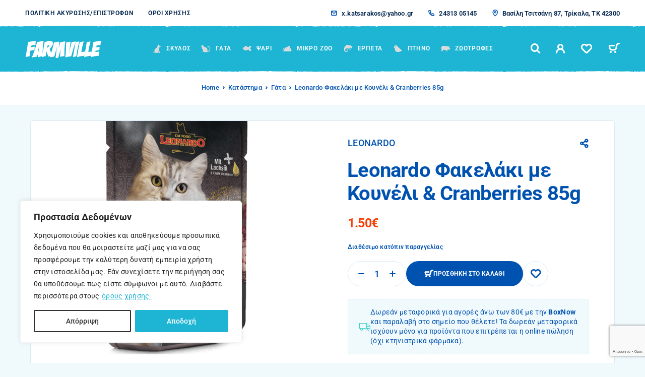

--- FILE ---
content_type: text/html; charset=UTF-8
request_url: https://pet-shop-trikala.gr/shop/leonardo-%CF%86%CE%B1%CE%BA%CE%B5%CE%BB%CE%AC%CE%BA%CE%B9-%CE%BC%CE%B5-%CE%BA%CE%BF%CF%85%CE%BD%CE%AD%CE%BB%CE%B9-cranberries-85g/
body_size: 41867
content:
<!DOCTYPE html>
<html lang="el" prefix="og: https://ogp.me/ns#">
<head>
	<meta charset="UTF-8">
	<meta name="viewport" content="width=device-width, initial-scale=1, maximum-scale=1, user-scalable=no"/>
	<meta name="format-detection" content="telephone=no"/>
	<link rel="profile" href="//gmpg.org/xfn/11">
		<style>img:is([sizes="auto" i], [sizes^="auto," i]) { contain-intrinsic-size: 3000px 1500px }</style>
				<link rel="stylesheet" href="//fonts.googleapis.com/css?family=Roboto%3Aregular%2Citalic%2C500%2C700%2C900%26subset%3Dlatin%2C&#038;display=swap">
				<link rel="stylesheet" href="https://pet-shop-trikala.gr/wp-content/themes/ricky/assets/font/theme-icons.css?ver=1755700283">
				<script>var ideapark_supports_html5_storage = !1;
			try {
				ideapark_supports_html5_storage = "localStorage" in window && null !== window.localStorage, window.localStorage.setItem("ip", "test"), window.localStorage.removeItem("ip")
			} catch (t) {
				ideapark_supports_html5_storage = !1
			}</script>
		
<!-- Search Engine Optimization by Rank Math - https://rankmath.com/ -->
<title>Leonardo Φακελάκι με Κουνέλι &amp; Cranberries 85g - Pet Shop FarmVille Τρίκαλα</title>
<meta name="description" content="Εξαιρετικές συνθέσεις σε πρακτικές ατομικές μερίδες. Ζουμερό κρέας ενισχυμένο με ραφιναρισμένα συστατικά. Μαγειρεύεται ελαφριά σε ατομικές μερίδες. Το λάδι"/>
<meta name="robots" content="follow, index, max-snippet:-1, max-video-preview:-1, max-image-preview:large"/>
<link rel="canonical" href="https://pet-shop-trikala.gr/shop/leonardo-%cf%86%ce%b1%ce%ba%ce%b5%ce%bb%ce%ac%ce%ba%ce%b9-%ce%bc%ce%b5-%ce%ba%ce%bf%cf%85%ce%bd%ce%ad%ce%bb%ce%b9-cranberries-85g/" />
<meta property="og:locale" content="el_GR" />
<meta property="og:type" content="product" />
<meta property="og:title" content="Leonardo Φακελάκι με Κουνέλι &amp; Cranberries 85g - Pet Shop FarmVille Τρίκαλα" />
<meta property="og:description" content="Εξαιρετικές συνθέσεις σε πρακτικές ατομικές μερίδες. Ζουμερό κρέας ενισχυμένο με ραφιναρισμένα συστατικά. Μαγειρεύεται ελαφριά σε ατομικές μερίδες. Το λάδι" />
<meta property="og:url" content="https://pet-shop-trikala.gr/shop/leonardo-%cf%86%ce%b1%ce%ba%ce%b5%ce%bb%ce%ac%ce%ba%ce%b9-%ce%bc%ce%b5-%ce%ba%ce%bf%cf%85%ce%bd%ce%ad%ce%bb%ce%b9-cranberries-85g/" />
<meta property="og:site_name" content="Pet Shop FarmVille Τρίκαλα" />
<meta property="og:updated_time" content="2025-01-29T22:10:59+02:00" />
<meta property="og:image" content="https://pet-shop-trikala.gr/wp-content/uploads/2023/09/3B68E6B9-3730-4D43-AFE0-6AA72028EA8C.png" />
<meta property="og:image:secure_url" content="https://pet-shop-trikala.gr/wp-content/uploads/2023/09/3B68E6B9-3730-4D43-AFE0-6AA72028EA8C.png" />
<meta property="og:image:width" content="900" />
<meta property="og:image:height" content="1004" />
<meta property="og:image:alt" content="Leonardo Φακελάκι με Κουνέλι &#038; Cranberries 85g" />
<meta property="og:image:type" content="image/png" />
<meta property="product:price:amount" content="1.5" />
<meta property="product:price:currency" content="EUR" />
<meta property="product:availability" content="instock" />
<meta name="twitter:card" content="summary_large_image" />
<meta name="twitter:title" content="Leonardo Φακελάκι με Κουνέλι &amp; Cranberries 85g - Pet Shop FarmVille Τρίκαλα" />
<meta name="twitter:description" content="Εξαιρετικές συνθέσεις σε πρακτικές ατομικές μερίδες. Ζουμερό κρέας ενισχυμένο με ραφιναρισμένα συστατικά. Μαγειρεύεται ελαφριά σε ατομικές μερίδες. Το λάδι" />
<meta name="twitter:image" content="https://pet-shop-trikala.gr/wp-content/uploads/2023/09/3B68E6B9-3730-4D43-AFE0-6AA72028EA8C.png" />
<meta name="twitter:label1" content="Price" />
<meta name="twitter:data1" content="1.50&euro;" />
<meta name="twitter:label2" content="Availability" />
<meta name="twitter:data2" content="Διαθέσιμο κατόπιν παραγγελίας" />
<script type="application/ld+json" class="rank-math-schema">{"@context":"https://schema.org","@graph":[{"@type":"Place","@id":"https://pet-shop-trikala.gr/#place","address":{"@type":"PostalAddress","streetAddress":"\u0392\u03b1\u03c3\u03af\u03bb\u03b7 \u03a4\u03c3\u03b9\u03c4\u03c3\u03ac\u03bd\u03b7 87","addressLocality":"\u03a4\u03c1\u03af\u03ba\u03b1\u03bb\u03b1","addressRegion":"\u0398\u03b5\u03c3\u03c3\u03b1\u03bb\u03af\u03b1","postalCode":"42300","addressCountry":"\u0395\u03bb\u03bb\u03ac\u03b4\u03b1"}},{"@type":["PetStore","Organization"],"@id":"https://pet-shop-trikala.gr/#organization","name":"Pet Shop FarmVille \u03a4\u03c1\u03af\u03ba\u03b1\u03bb\u03b1","url":"https://pet-shop-trikala.gr","sameAs":["https://www.facebook.com/people/Farmville-pet-shop-animal-food/100063590952488/"],"email":"x.katsarakos@yahoo.gr","address":{"@type":"PostalAddress","streetAddress":"\u0392\u03b1\u03c3\u03af\u03bb\u03b7 \u03a4\u03c3\u03b9\u03c4\u03c3\u03ac\u03bd\u03b7 87","addressLocality":"\u03a4\u03c1\u03af\u03ba\u03b1\u03bb\u03b1","addressRegion":"\u0398\u03b5\u03c3\u03c3\u03b1\u03bb\u03af\u03b1","postalCode":"42300","addressCountry":"\u0395\u03bb\u03bb\u03ac\u03b4\u03b1"},"openingHours":["Monday,Tuesday,Wednesday,Thursday,Friday,Saturday 09:00-17:00"],"location":{"@id":"https://pet-shop-trikala.gr/#place"},"telephone":"+30 24313 05145"},{"@type":"WebSite","@id":"https://pet-shop-trikala.gr/#website","url":"https://pet-shop-trikala.gr","name":"Pet Shop FarmVille \u03a4\u03c1\u03af\u03ba\u03b1\u03bb\u03b1","publisher":{"@id":"https://pet-shop-trikala.gr/#organization"},"inLanguage":"el"},{"@type":"ImageObject","@id":"https://pet-shop-trikala.gr/wp-content/uploads/2023/09/3B68E6B9-3730-4D43-AFE0-6AA72028EA8C.png","url":"https://pet-shop-trikala.gr/wp-content/uploads/2023/09/3B68E6B9-3730-4D43-AFE0-6AA72028EA8C.png","width":"900","height":"1004","inLanguage":"el"},{"@type":"BreadcrumbList","@id":"https://pet-shop-trikala.gr/shop/leonardo-%cf%86%ce%b1%ce%ba%ce%b5%ce%bb%ce%ac%ce%ba%ce%b9-%ce%bc%ce%b5-%ce%ba%ce%bf%cf%85%ce%bd%ce%ad%ce%bb%ce%b9-cranberries-85g/#breadcrumb","itemListElement":[{"@type":"ListItem","position":"1","item":{"@id":"https://pet-shop-trikala.gr","name":"Home"}},{"@type":"ListItem","position":"2","item":{"@id":"https://pet-shop-trikala.gr/shop/","name":"\u039a\u03b1\u03c4\u03ac\u03c3\u03c4\u03b7\u03bc\u03b1"}},{"@type":"ListItem","position":"3","item":{"@id":"https://pet-shop-trikala.gr/product-category/cat/","name":"\u0393\u03ac\u03c4\u03b1"}},{"@type":"ListItem","position":"4","item":{"@id":"https://pet-shop-trikala.gr/shop/leonardo-%cf%86%ce%b1%ce%ba%ce%b5%ce%bb%ce%ac%ce%ba%ce%b9-%ce%bc%ce%b5-%ce%ba%ce%bf%cf%85%ce%bd%ce%ad%ce%bb%ce%b9-cranberries-85g/","name":"Leonardo \u03a6\u03b1\u03ba\u03b5\u03bb\u03ac\u03ba\u03b9 \u03bc\u03b5 \u039a\u03bf\u03c5\u03bd\u03ad\u03bb\u03b9 &#038; Cranberries 85g"}}]},{"@type":"ItemPage","@id":"https://pet-shop-trikala.gr/shop/leonardo-%cf%86%ce%b1%ce%ba%ce%b5%ce%bb%ce%ac%ce%ba%ce%b9-%ce%bc%ce%b5-%ce%ba%ce%bf%cf%85%ce%bd%ce%ad%ce%bb%ce%b9-cranberries-85g/#webpage","url":"https://pet-shop-trikala.gr/shop/leonardo-%cf%86%ce%b1%ce%ba%ce%b5%ce%bb%ce%ac%ce%ba%ce%b9-%ce%bc%ce%b5-%ce%ba%ce%bf%cf%85%ce%bd%ce%ad%ce%bb%ce%b9-cranberries-85g/","name":"Leonardo \u03a6\u03b1\u03ba\u03b5\u03bb\u03ac\u03ba\u03b9 \u03bc\u03b5 \u039a\u03bf\u03c5\u03bd\u03ad\u03bb\u03b9 &amp; Cranberries 85g - Pet Shop FarmVille \u03a4\u03c1\u03af\u03ba\u03b1\u03bb\u03b1","datePublished":"2023-09-01T18:53:45+03:00","dateModified":"2025-01-29T22:10:59+02:00","isPartOf":{"@id":"https://pet-shop-trikala.gr/#website"},"primaryImageOfPage":{"@id":"https://pet-shop-trikala.gr/wp-content/uploads/2023/09/3B68E6B9-3730-4D43-AFE0-6AA72028EA8C.png"},"inLanguage":"el","breadcrumb":{"@id":"https://pet-shop-trikala.gr/shop/leonardo-%cf%86%ce%b1%ce%ba%ce%b5%ce%bb%ce%ac%ce%ba%ce%b9-%ce%bc%ce%b5-%ce%ba%ce%bf%cf%85%ce%bd%ce%ad%ce%bb%ce%b9-cranberries-85g/#breadcrumb"}},{"@type":"Product","name":"Leonardo \u03a6\u03b1\u03ba\u03b5\u03bb\u03ac\u03ba\u03b9 \u03bc\u03b5 \u039a\u03bf\u03c5\u03bd\u03ad\u03bb\u03b9 &amp; Cranberries 85g - Pet Shop FarmVille \u03a4\u03c1\u03af\u03ba\u03b1\u03bb\u03b1","description":"\u0395\u03be\u03b1\u03b9\u03c1\u03b5\u03c4\u03b9\u03ba\u03ad\u03c2 \u03c3\u03c5\u03bd\u03b8\u03ad\u03c3\u03b5\u03b9\u03c2 \u03c3\u03b5 \u03c0\u03c1\u03b1\u03ba\u03c4\u03b9\u03ba\u03ad\u03c2 \u03b1\u03c4\u03bf\u03bc\u03b9\u03ba\u03ad\u03c2 \u03bc\u03b5\u03c1\u03af\u03b4\u03b5\u03c2. \u0396\u03bf\u03c5\u03bc\u03b5\u03c1\u03cc \u03ba\u03c1\u03ad\u03b1\u03c2 \u03b5\u03bd\u03b9\u03c3\u03c7\u03c5\u03bc\u03ad\u03bd\u03bf \u03bc\u03b5 \u03c1\u03b1\u03c6\u03b9\u03bd\u03b1\u03c1\u03b9\u03c3\u03bc\u03ad\u03bd\u03b1 \u03c3\u03c5\u03c3\u03c4\u03b1\u03c4\u03b9\u03ba\u03ac. \u039c\u03b1\u03b3\u03b5\u03b9\u03c1\u03b5\u03cd\u03b5\u03c4\u03b1\u03b9 \u03b5\u03bb\u03b1\u03c6\u03c1\u03b9\u03ac \u03c3\u03b5 \u03b1\u03c4\u03bf\u03bc\u03b9\u03ba\u03ad\u03c2 \u03bc\u03b5\u03c1\u03af\u03b4\u03b5\u03c2. \u03a4\u03bf \u03bb\u03ac\u03b4\u03b9 \u03c3\u03bf\u03bb\u03c9\u03bc\u03bf\u03cd \u03c0\u03b1\u03c1\u03ad\u03c7\u03b5\u03b9 \u03c0\u03bf\u03bb\u03c5\u03b1\u03ba\u03cc\u03c1\u03b5\u03c3\u03c4\u03b1 \u03bb\u03b9\u03c0\u03b1\u03c1\u03ac \u03bf\u03be\u03ad\u03b1.","category":"\u0393\u03ac\u03c4\u03b1","mainEntityOfPage":{"@id":"https://pet-shop-trikala.gr/shop/leonardo-%cf%86%ce%b1%ce%ba%ce%b5%ce%bb%ce%ac%ce%ba%ce%b9-%ce%bc%ce%b5-%ce%ba%ce%bf%cf%85%ce%bd%ce%ad%ce%bb%ce%b9-cranberries-85g/#webpage"},"image":[{"@type":"ImageObject","url":"https://pet-shop-trikala.gr/wp-content/uploads/2023/09/3B68E6B9-3730-4D43-AFE0-6AA72028EA8C.png","height":"1004","width":"900"}],"offers":{"@type":"Offer","price":"1.50","priceCurrency":"EUR","priceValidUntil":"2027-12-31","availability":"http://schema.org/BackOrder","itemCondition":"NewCondition","url":"https://pet-shop-trikala.gr/shop/leonardo-%cf%86%ce%b1%ce%ba%ce%b5%ce%bb%ce%ac%ce%ba%ce%b9-%ce%bc%ce%b5-%ce%ba%ce%bf%cf%85%ce%bd%ce%ad%ce%bb%ce%b9-cranberries-85g/","seller":{"@type":"Organization","@id":"https://pet-shop-trikala.gr/","name":"Pet Shop FarmVille \u03a4\u03c1\u03af\u03ba\u03b1\u03bb\u03b1","url":"https://pet-shop-trikala.gr","logo":""}},"additionalProperty":[{"@type":"PropertyValue","name":"pa_brand","value":"LEONARDO"}],"@id":"https://pet-shop-trikala.gr/shop/leonardo-%cf%86%ce%b1%ce%ba%ce%b5%ce%bb%ce%ac%ce%ba%ce%b9-%ce%bc%ce%b5-%ce%ba%ce%bf%cf%85%ce%bd%ce%ad%ce%bb%ce%b9-cranberries-85g/#richSnippet"}]}</script>
<!-- /Rank Math WordPress SEO plugin -->

<link rel='dns-prefetch' href='//www.googletagmanager.com' />
<link rel="alternate" type="application/rss+xml" title="Ροή RSS &raquo; Pet Shop FarmVille Τρίκαλα" href="https://pet-shop-trikala.gr/feed/" />
<link rel="alternate" type="application/rss+xml" title="Ροή Σχολίων &raquo; Pet Shop FarmVille Τρίκαλα" href="https://pet-shop-trikala.gr/comments/feed/" />
		<style>
			.lazyload,
			.lazyloading {
				max-width: 100%;
			}
		</style>
		<script type="text/javascript">
/* <![CDATA[ */
window._wpemojiSettings = {"baseUrl":"https:\/\/s.w.org\/images\/core\/emoji\/16.0.1\/72x72\/","ext":".png","svgUrl":"https:\/\/s.w.org\/images\/core\/emoji\/16.0.1\/svg\/","svgExt":".svg","source":{"concatemoji":"https:\/\/pet-shop-trikala.gr\/wp-includes\/js\/wp-emoji-release.min.js?ver=6.8.3"}};
/*! This file is auto-generated */
!function(s,n){var o,i,e;function c(e){try{var t={supportTests:e,timestamp:(new Date).valueOf()};sessionStorage.setItem(o,JSON.stringify(t))}catch(e){}}function p(e,t,n){e.clearRect(0,0,e.canvas.width,e.canvas.height),e.fillText(t,0,0);var t=new Uint32Array(e.getImageData(0,0,e.canvas.width,e.canvas.height).data),a=(e.clearRect(0,0,e.canvas.width,e.canvas.height),e.fillText(n,0,0),new Uint32Array(e.getImageData(0,0,e.canvas.width,e.canvas.height).data));return t.every(function(e,t){return e===a[t]})}function u(e,t){e.clearRect(0,0,e.canvas.width,e.canvas.height),e.fillText(t,0,0);for(var n=e.getImageData(16,16,1,1),a=0;a<n.data.length;a++)if(0!==n.data[a])return!1;return!0}function f(e,t,n,a){switch(t){case"flag":return n(e,"\ud83c\udff3\ufe0f\u200d\u26a7\ufe0f","\ud83c\udff3\ufe0f\u200b\u26a7\ufe0f")?!1:!n(e,"\ud83c\udde8\ud83c\uddf6","\ud83c\udde8\u200b\ud83c\uddf6")&&!n(e,"\ud83c\udff4\udb40\udc67\udb40\udc62\udb40\udc65\udb40\udc6e\udb40\udc67\udb40\udc7f","\ud83c\udff4\u200b\udb40\udc67\u200b\udb40\udc62\u200b\udb40\udc65\u200b\udb40\udc6e\u200b\udb40\udc67\u200b\udb40\udc7f");case"emoji":return!a(e,"\ud83e\udedf")}return!1}function g(e,t,n,a){var r="undefined"!=typeof WorkerGlobalScope&&self instanceof WorkerGlobalScope?new OffscreenCanvas(300,150):s.createElement("canvas"),o=r.getContext("2d",{willReadFrequently:!0}),i=(o.textBaseline="top",o.font="600 32px Arial",{});return e.forEach(function(e){i[e]=t(o,e,n,a)}),i}function t(e){var t=s.createElement("script");t.src=e,t.defer=!0,s.head.appendChild(t)}"undefined"!=typeof Promise&&(o="wpEmojiSettingsSupports",i=["flag","emoji"],n.supports={everything:!0,everythingExceptFlag:!0},e=new Promise(function(e){s.addEventListener("DOMContentLoaded",e,{once:!0})}),new Promise(function(t){var n=function(){try{var e=JSON.parse(sessionStorage.getItem(o));if("object"==typeof e&&"number"==typeof e.timestamp&&(new Date).valueOf()<e.timestamp+604800&&"object"==typeof e.supportTests)return e.supportTests}catch(e){}return null}();if(!n){if("undefined"!=typeof Worker&&"undefined"!=typeof OffscreenCanvas&&"undefined"!=typeof URL&&URL.createObjectURL&&"undefined"!=typeof Blob)try{var e="postMessage("+g.toString()+"("+[JSON.stringify(i),f.toString(),p.toString(),u.toString()].join(",")+"));",a=new Blob([e],{type:"text/javascript"}),r=new Worker(URL.createObjectURL(a),{name:"wpTestEmojiSupports"});return void(r.onmessage=function(e){c(n=e.data),r.terminate(),t(n)})}catch(e){}c(n=g(i,f,p,u))}t(n)}).then(function(e){for(var t in e)n.supports[t]=e[t],n.supports.everything=n.supports.everything&&n.supports[t],"flag"!==t&&(n.supports.everythingExceptFlag=n.supports.everythingExceptFlag&&n.supports[t]);n.supports.everythingExceptFlag=n.supports.everythingExceptFlag&&!n.supports.flag,n.DOMReady=!1,n.readyCallback=function(){n.DOMReady=!0}}).then(function(){return e}).then(function(){var e;n.supports.everything||(n.readyCallback(),(e=n.source||{}).concatemoji?t(e.concatemoji):e.wpemoji&&e.twemoji&&(t(e.twemoji),t(e.wpemoji)))}))}((window,document),window._wpemojiSettings);
/* ]]> */
</script>
<style id='wp-emoji-styles-inline-css' type='text/css'>

	img.wp-smiley, img.emoji {
		display: inline !important;
		border: none !important;
		box-shadow: none !important;
		height: 1em !important;
		width: 1em !important;
		margin: 0 0.07em !important;
		vertical-align: -0.1em !important;
		background: none !important;
		padding: 0 !important;
	}
</style>
<style id='classic-theme-styles-inline-css' type='text/css'>
/*! This file is auto-generated */
.wp-block-button__link{color:#fff;background-color:#32373c;border-radius:9999px;box-shadow:none;text-decoration:none;padding:calc(.667em + 2px) calc(1.333em + 2px);font-size:1.125em}.wp-block-file__button{background:#32373c;color:#fff;text-decoration:none}
</style>
<link rel='stylesheet' id='contact-form-7-css' href='https://pet-shop-trikala.gr/wp-content/plugins/contact-form-7/includes/css/styles.css?ver=6.1.4' type='text/css' media='all' />
<style id='woocommerce-inline-inline-css' type='text/css'>
.woocommerce form .form-row .required { visibility: visible; }
</style>
<link rel='stylesheet' id='ideapark_fonts-icons-css' href='https://pet-shop-trikala.gr/wp-content/uploads/ideapark_fonts/font-style-0c95765b.min.css?ver=6.8.3' type='text/css' media='all' />
<link rel='stylesheet' id='ricky-child-style-css' href='https://pet-shop-trikala.gr/wp-content/themes/ricky-child/style.css?ver=6.8.3' type='text/css' media='all' />
<link rel='stylesheet' id='ideapark-core-css' href='https://pet-shop-trikala.gr/wp-content/uploads/ricky/min.css?ver=1756743828' type='text/css' media='all' />
<style id='ideapark-core-inline-css' type='text/css'>

@font-face {
font-family: 'star';
src: url('//pet-shop-trikala.gr/wp-content/plugins/woocommerce/assets/fonts/star.eot');
src: url('//pet-shop-trikala.gr/wp-content/plugins/woocommerce/assets/fonts/star.eot?#iefix') format('embedded-opentype'),
	url('//pet-shop-trikala.gr/wp-content/plugins/woocommerce/assets/fonts/star.woff') format('woff'),
	url('//pet-shop-trikala.gr/wp-content/plugins/woocommerce/assets/fonts/star.ttf') format('truetype'),
	url('//pet-shop-trikala.gr/wp-content/plugins/woocommerce/assets/fonts/star.svg#star') format('svg');
font-weight: normal;
font-style: normal;
}
</style>
<link rel='stylesheet' id='elementor-frontend-css' href='https://pet-shop-trikala.gr/wp-content/uploads/elementor/css/custom-frontend.min.css?ver=1768553224' type='text/css' media='all' />
<style id='elementor-frontend-inline-css' type='text/css'>

			.elementor-column-gap-default > .elementor-row > .elementor-column > .elementor-element-populated,
			.elementor-column-gap-default > .elementor-column > .elementor-element-populated { padding: 0; }
			.e-con {
			--container-default-padding-top: 0;
			--container-default-padding-bottom: 0;
			--container-default-padding-left: 0;
			--container-default-padding-right: 0;
			}
</style>
<link rel='stylesheet' id='elementor-post-63-css' href='https://pet-shop-trikala.gr/wp-content/uploads/elementor/css/post-63.css?ver=1768553224' type='text/css' media='all' />
<link rel='stylesheet' id='widget-image-css' href='https://pet-shop-trikala.gr/wp-content/plugins/elementor/assets/css/widget-image.min.css?ver=3.31.3' type='text/css' media='all' />
<link rel='stylesheet' id='widget-spacer-css' href='https://pet-shop-trikala.gr/wp-content/plugins/elementor/assets/css/widget-spacer.min.css?ver=3.31.3' type='text/css' media='all' />
<link rel='stylesheet' id='widget-icon-box-css' href='https://pet-shop-trikala.gr/wp-content/uploads/elementor/css/custom-widget-icon-box.min.css?ver=1768553224' type='text/css' media='all' />
<link rel='stylesheet' id='widget-icon-list-css' href='https://pet-shop-trikala.gr/wp-content/uploads/elementor/css/custom-widget-icon-list.min.css?ver=1768553224' type='text/css' media='all' />
<link rel='stylesheet' id='elementor-icons-shared-0-css' href='https://pet-shop-trikala.gr/wp-content/plugins/elementor/assets/lib/font-awesome/css/fontawesome.min.css?ver=5.15.3' type='text/css' media='all' />
<link rel='stylesheet' id='elementor-icons-fa-solid-css' href='https://pet-shop-trikala.gr/wp-content/plugins/elementor/assets/lib/font-awesome/css/solid.min.css?ver=5.15.3' type='text/css' media='all' />
<link rel='stylesheet' id='elementor-icons-fa-regular-css' href='https://pet-shop-trikala.gr/wp-content/plugins/elementor/assets/lib/font-awesome/css/regular.min.css?ver=5.15.3' type='text/css' media='all' />
<script type="text/template" id="tmpl-variation-template">
	<div class="woocommerce-variation-description">{{{ data.variation.variation_description }}}</div>
	<div class="woocommerce-variation-price">{{{ data.variation.price_html }}}</div>
	<div class="woocommerce-variation-availability">{{{ data.variation.availability_html }}}</div>
</script>
<script type="text/template" id="tmpl-unavailable-variation-template">
	<p role="alert">Λυπούμαστε, αυτό το προϊόν δεν είναι διαθέσιμο. Παρακαλούμε, επιλέξτε έναν διαφορετικό συνδυασμό.</p>
</script>
<script type="text/javascript" id="cookie-law-info-js-extra">
/* <![CDATA[ */
var _ckyConfig = {"_ipData":[],"_assetsURL":"https:\/\/pet-shop-trikala.gr\/wp-content\/plugins\/cookie-law-info\/lite\/frontend\/images\/","_publicURL":"https:\/\/pet-shop-trikala.gr","_expiry":"365","_categories":[{"name":"Necessary","slug":"necessary","isNecessary":true,"ccpaDoNotSell":true,"cookies":[],"active":true,"defaultConsent":{"gdpr":true,"ccpa":true}},{"name":"Functional","slug":"functional","isNecessary":false,"ccpaDoNotSell":true,"cookies":[],"active":true,"defaultConsent":{"gdpr":false,"ccpa":false}},{"name":"Analytics","slug":"analytics","isNecessary":false,"ccpaDoNotSell":true,"cookies":[],"active":true,"defaultConsent":{"gdpr":false,"ccpa":false}},{"name":"Performance","slug":"performance","isNecessary":false,"ccpaDoNotSell":true,"cookies":[],"active":true,"defaultConsent":{"gdpr":false,"ccpa":false}},{"name":"Advertisement","slug":"advertisement","isNecessary":false,"ccpaDoNotSell":true,"cookies":[],"active":true,"defaultConsent":{"gdpr":false,"ccpa":false}}],"_activeLaw":"gdpr","_rootDomain":"","_block":"1","_showBanner":"1","_bannerConfig":{"settings":{"type":"box","preferenceCenterType":"popup","position":"bottom-left","applicableLaw":"gdpr"},"behaviours":{"reloadBannerOnAccept":false,"loadAnalyticsByDefault":false,"animations":{"onLoad":"animate","onHide":"sticky"}},"config":{"revisitConsent":{"status":false,"tag":"revisit-consent","position":"bottom-left","meta":{"url":"#"},"styles":{"background-color":"#1EB5D4"},"elements":{"title":{"type":"text","tag":"revisit-consent-title","status":true,"styles":{"color":"#0056a7"}}}},"preferenceCenter":{"toggle":{"status":true,"tag":"detail-category-toggle","type":"toggle","states":{"active":{"styles":{"background-color":"#1863DC"}},"inactive":{"styles":{"background-color":"#D0D5D2"}}}}},"categoryPreview":{"status":false,"toggle":{"status":true,"tag":"detail-category-preview-toggle","type":"toggle","states":{"active":{"styles":{"background-color":"#1863DC"}},"inactive":{"styles":{"background-color":"#D0D5D2"}}}}},"videoPlaceholder":{"status":true,"styles":{"background-color":"#000000","border-color":"#000000","color":"#ffffff"}},"readMore":{"status":true,"tag":"readmore-button","type":"link","meta":{"noFollow":true,"newTab":true},"styles":{"color":"#1eb5d4","background-color":"transparent","border-color":"transparent"}},"showMore":{"status":true,"tag":"show-desc-button","type":"button","styles":{"color":"#1863DC"}},"showLess":{"status":true,"tag":"hide-desc-button","type":"button","styles":{"color":"#1863DC"}},"alwaysActive":{"status":true,"tag":"always-active","styles":{"color":"#008000"}},"manualLinks":{"status":true,"tag":"manual-links","type":"link","styles":{"color":"#1863DC"}},"auditTable":{"status":false},"optOption":{"status":true,"toggle":{"status":true,"tag":"optout-option-toggle","type":"toggle","states":{"active":{"styles":{"background-color":"#1863dc"}},"inactive":{"styles":{"background-color":"#FFFFFF"}}}}}}},"_version":"3.3.9.1","_logConsent":"1","_tags":[{"tag":"accept-button","styles":{"color":"#FFFFFF","background-color":"#1eb5d4","border-color":"#1EB5D4"}},{"tag":"reject-button","styles":{"color":"#313131","background-color":"transparent","border-color":"#313131"}},{"tag":"settings-button","styles":{"color":"#1EB5D4","background-color":"transparent","border-color":"#1EB5D4"}},{"tag":"readmore-button","styles":{"color":"#1eb5d4","background-color":"transparent","border-color":"transparent"}},{"tag":"donotsell-button","styles":{"color":"#1863DC","background-color":"transparent","border-color":"transparent"}},{"tag":"show-desc-button","styles":{"color":"#1863DC"}},{"tag":"hide-desc-button","styles":{"color":"#1863DC"}},{"tag":"cky-always-active","styles":[]},{"tag":"cky-link","styles":[]},{"tag":"accept-button","styles":{"color":"#FFFFFF","background-color":"#1eb5d4","border-color":"#1EB5D4"}},{"tag":"revisit-consent","styles":{"background-color":"#1EB5D4"}}],"_shortCodes":[{"key":"cky_readmore","content":"<a href=\"https:\/\/pet-shop-trikala.gr\/privacy-policy\/\" class=\"cky-policy\" aria-label=\"\u03cc\u03c1\u03bf\u03c5\u03c2 \u03c7\u03c1\u03ae\u03c3\u03b7\u03c2.\" target=\"_blank\" rel=\"noopener\" data-cky-tag=\"readmore-button\">\u03cc\u03c1\u03bf\u03c5\u03c2 \u03c7\u03c1\u03ae\u03c3\u03b7\u03c2.<\/a>","tag":"readmore-button","status":true,"attributes":{"rel":"nofollow","target":"_blank"}},{"key":"cky_show_desc","content":"<button class=\"cky-show-desc-btn\" data-cky-tag=\"show-desc-button\" aria-label=\"Show more\">Show more<\/button>","tag":"show-desc-button","status":true,"attributes":[]},{"key":"cky_hide_desc","content":"<button class=\"cky-show-desc-btn\" data-cky-tag=\"hide-desc-button\" aria-label=\"Show less\">Show less<\/button>","tag":"hide-desc-button","status":true,"attributes":[]},{"key":"cky_optout_show_desc","content":"[cky_optout_show_desc]","tag":"optout-show-desc-button","status":true,"attributes":[]},{"key":"cky_optout_hide_desc","content":"[cky_optout_hide_desc]","tag":"optout-hide-desc-button","status":true,"attributes":[]},{"key":"cky_category_toggle_label","content":"[cky_{{status}}_category_label] [cky_preference_{{category_slug}}_title]","tag":"","status":true,"attributes":[]},{"key":"cky_enable_category_label","content":"Enable","tag":"","status":true,"attributes":[]},{"key":"cky_disable_category_label","content":"Disable","tag":"","status":true,"attributes":[]},{"key":"cky_video_placeholder","content":"<div class=\"video-placeholder-normal\" data-cky-tag=\"video-placeholder\" id=\"[UNIQUEID]\"><p class=\"video-placeholder-text-normal\" data-cky-tag=\"placeholder-title\">Please accept cookies to access this content<\/p><\/div>","tag":"","status":true,"attributes":[]},{"key":"cky_enable_optout_label","content":"Enable","tag":"","status":true,"attributes":[]},{"key":"cky_disable_optout_label","content":"Disable","tag":"","status":true,"attributes":[]},{"key":"cky_optout_toggle_label","content":"[cky_{{status}}_optout_label] [cky_optout_option_title]","tag":"","status":true,"attributes":[]},{"key":"cky_optout_option_title","content":"Do Not Sell or Share My Personal Information","tag":"","status":true,"attributes":[]},{"key":"cky_optout_close_label","content":"Close","tag":"","status":true,"attributes":[]},{"key":"cky_preference_close_label","content":"Close","tag":"","status":true,"attributes":[]}],"_rtl":"","_language":"en","_providersToBlock":[]};
var _ckyStyles = {"css":".cky-overlay{background: #000000; opacity: 0.4; position: fixed; top: 0; left: 0; width: 100%; height: 100%; z-index: 99999999;}.cky-hide{display: none;}.cky-btn-revisit-wrapper{display: flex; align-items: center; justify-content: center; background: #0056a7; width: 45px; height: 45px; border-radius: 50%; position: fixed; z-index: 999999; cursor: pointer;}.cky-revisit-bottom-left{bottom: 15px; left: 15px;}.cky-revisit-bottom-right{bottom: 15px; right: 15px;}.cky-btn-revisit-wrapper .cky-btn-revisit{display: flex; align-items: center; justify-content: center; background: none; border: none; cursor: pointer; position: relative; margin: 0; padding: 0;}.cky-btn-revisit-wrapper .cky-btn-revisit img{max-width: fit-content; margin: 0; height: 30px; width: 30px;}.cky-revisit-bottom-left:hover::before{content: attr(data-tooltip); position: absolute; background: #4e4b66; color: #ffffff; left: calc(100% + 7px); font-size: 12px; line-height: 16px; width: max-content; padding: 4px 8px; border-radius: 4px;}.cky-revisit-bottom-left:hover::after{position: absolute; content: \"\"; border: 5px solid transparent; left: calc(100% + 2px); border-left-width: 0; border-right-color: #4e4b66;}.cky-revisit-bottom-right:hover::before{content: attr(data-tooltip); position: absolute; background: #4e4b66; color: #ffffff; right: calc(100% + 7px); font-size: 12px; line-height: 16px; width: max-content; padding: 4px 8px; border-radius: 4px;}.cky-revisit-bottom-right:hover::after{position: absolute; content: \"\"; border: 5px solid transparent; right: calc(100% + 2px); border-right-width: 0; border-left-color: #4e4b66;}.cky-revisit-hide{display: none;}.cky-consent-container{position: fixed; width: 440px; box-sizing: border-box; z-index: 9999999; border-radius: 6px;}.cky-consent-container .cky-consent-bar{background: #ffffff; border: 1px solid; padding: 20px 26px; box-shadow: 0 -1px 10px 0 #acabab4d; border-radius: 6px;}.cky-box-bottom-left{bottom: 40px; left: 40px;}.cky-box-bottom-right{bottom: 40px; right: 40px;}.cky-box-top-left{top: 40px; left: 40px;}.cky-box-top-right{top: 40px; right: 40px;}.cky-custom-brand-logo-wrapper .cky-custom-brand-logo{width: 100px; height: auto; margin: 0 0 12px 0;}.cky-notice .cky-title{color: #212121; font-weight: 700; font-size: 18px; line-height: 24px; margin: 0 0 12px 0;}.cky-notice-des *,.cky-preference-content-wrapper *,.cky-accordion-header-des *,.cky-gpc-wrapper .cky-gpc-desc *{font-size: 14px;}.cky-notice-des{color: #212121; font-size: 14px; line-height: 24px; font-weight: 400;}.cky-notice-des img{height: 25px; width: 25px;}.cky-consent-bar .cky-notice-des p,.cky-gpc-wrapper .cky-gpc-desc p,.cky-preference-body-wrapper .cky-preference-content-wrapper p,.cky-accordion-header-wrapper .cky-accordion-header-des p,.cky-cookie-des-table li div:last-child p{color: inherit; margin-top: 0; overflow-wrap: break-word;}.cky-notice-des P:last-child,.cky-preference-content-wrapper p:last-child,.cky-cookie-des-table li div:last-child p:last-child,.cky-gpc-wrapper .cky-gpc-desc p:last-child{margin-bottom: 0;}.cky-notice-des a.cky-policy,.cky-notice-des button.cky-policy{font-size: 14px; color: #1863dc; white-space: nowrap; cursor: pointer; background: transparent; border: 1px solid; text-decoration: underline;}.cky-notice-des button.cky-policy{padding: 0;}.cky-notice-des a.cky-policy:focus-visible,.cky-notice-des button.cky-policy:focus-visible,.cky-preference-content-wrapper .cky-show-desc-btn:focus-visible,.cky-accordion-header .cky-accordion-btn:focus-visible,.cky-preference-header .cky-btn-close:focus-visible,.cky-switch input[type=\"checkbox\"]:focus-visible,.cky-footer-wrapper a:focus-visible,.cky-btn:focus-visible{outline: 2px solid #1863dc; outline-offset: 2px;}.cky-btn:focus:not(:focus-visible),.cky-accordion-header .cky-accordion-btn:focus:not(:focus-visible),.cky-preference-content-wrapper .cky-show-desc-btn:focus:not(:focus-visible),.cky-btn-revisit-wrapper .cky-btn-revisit:focus:not(:focus-visible),.cky-preference-header .cky-btn-close:focus:not(:focus-visible),.cky-consent-bar .cky-banner-btn-close:focus:not(:focus-visible){outline: 0;}button.cky-show-desc-btn:not(:hover):not(:active){color: #1863dc; background: transparent;}button.cky-accordion-btn:not(:hover):not(:active),button.cky-banner-btn-close:not(:hover):not(:active),button.cky-btn-revisit:not(:hover):not(:active),button.cky-btn-close:not(:hover):not(:active){background: transparent;}.cky-consent-bar button:hover,.cky-modal.cky-modal-open button:hover,.cky-consent-bar button:focus,.cky-modal.cky-modal-open button:focus{text-decoration: none;}.cky-notice-btn-wrapper{display: flex; justify-content: flex-start; align-items: center; flex-wrap: wrap; margin-top: 16px;}.cky-notice-btn-wrapper .cky-btn{text-shadow: none; box-shadow: none;}.cky-btn{flex: auto; max-width: 100%; font-size: 14px; font-family: inherit; line-height: 24px; padding: 8px; font-weight: 500; margin: 0 8px 0 0; border-radius: 2px; cursor: pointer; text-align: center; text-transform: none; min-height: 0;}.cky-btn:hover{opacity: 0.8;}.cky-btn-customize{color: #1863dc; background: transparent; border: 2px solid #1863dc;}.cky-btn-reject{color: #1863dc; background: transparent; border: 2px solid #1863dc;}.cky-btn-accept{background: #1863dc; color: #ffffff; border: 2px solid #1863dc;}.cky-btn:last-child{margin-right: 0;}@media (max-width: 576px){.cky-box-bottom-left{bottom: 0; left: 0;}.cky-box-bottom-right{bottom: 0; right: 0;}.cky-box-top-left{top: 0; left: 0;}.cky-box-top-right{top: 0; right: 0;}}@media (max-width: 440px){.cky-box-bottom-left, .cky-box-bottom-right, .cky-box-top-left, .cky-box-top-right{width: 100%; max-width: 100%;}.cky-consent-container .cky-consent-bar{padding: 20px 0;}.cky-custom-brand-logo-wrapper, .cky-notice .cky-title, .cky-notice-des, .cky-notice-btn-wrapper{padding: 0 24px;}.cky-notice-des{max-height: 40vh; overflow-y: scroll;}.cky-notice-btn-wrapper{flex-direction: column; margin-top: 0;}.cky-btn{width: 100%; margin: 10px 0 0 0;}.cky-notice-btn-wrapper .cky-btn-customize{order: 2;}.cky-notice-btn-wrapper .cky-btn-reject{order: 3;}.cky-notice-btn-wrapper .cky-btn-accept{order: 1; margin-top: 16px;}}@media (max-width: 352px){.cky-notice .cky-title{font-size: 16px;}.cky-notice-des *{font-size: 12px;}.cky-notice-des, .cky-btn{font-size: 12px;}}.cky-modal.cky-modal-open{display: flex; visibility: visible; -webkit-transform: translate(-50%, -50%); -moz-transform: translate(-50%, -50%); -ms-transform: translate(-50%, -50%); -o-transform: translate(-50%, -50%); transform: translate(-50%, -50%); top: 50%; left: 50%; transition: all 1s ease;}.cky-modal{box-shadow: 0 32px 68px rgba(0, 0, 0, 0.3); margin: 0 auto; position: fixed; max-width: 100%; background: #ffffff; top: 50%; box-sizing: border-box; border-radius: 6px; z-index: 999999999; color: #212121; -webkit-transform: translate(-50%, 100%); -moz-transform: translate(-50%, 100%); -ms-transform: translate(-50%, 100%); -o-transform: translate(-50%, 100%); transform: translate(-50%, 100%); visibility: hidden; transition: all 0s ease;}.cky-preference-center{max-height: 79vh; overflow: hidden; width: 845px; overflow: hidden; flex: 1 1 0; display: flex; flex-direction: column; border-radius: 6px;}.cky-preference-header{display: flex; align-items: center; justify-content: space-between; padding: 22px 24px; border-bottom: 1px solid;}.cky-preference-header .cky-preference-title{font-size: 18px; font-weight: 700; line-height: 24px;}.cky-preference-header .cky-btn-close{margin: 0; cursor: pointer; vertical-align: middle; padding: 0; background: none; border: none; width: auto; height: auto; min-height: 0; line-height: 0; text-shadow: none; box-shadow: none;}.cky-preference-header .cky-btn-close img{margin: 0; height: 10px; width: 10px;}.cky-preference-body-wrapper{padding: 0 24px; flex: 1; overflow: auto; box-sizing: border-box;}.cky-preference-content-wrapper,.cky-gpc-wrapper .cky-gpc-desc{font-size: 14px; line-height: 24px; font-weight: 400; padding: 12px 0;}.cky-preference-content-wrapper{border-bottom: 1px solid;}.cky-preference-content-wrapper img{height: 25px; width: 25px;}.cky-preference-content-wrapper .cky-show-desc-btn{font-size: 14px; font-family: inherit; color: #1863dc; text-decoration: none; line-height: 24px; padding: 0; margin: 0; white-space: nowrap; cursor: pointer; background: transparent; border-color: transparent; text-transform: none; min-height: 0; text-shadow: none; box-shadow: none;}.cky-accordion-wrapper{margin-bottom: 10px;}.cky-accordion{border-bottom: 1px solid;}.cky-accordion:last-child{border-bottom: none;}.cky-accordion .cky-accordion-item{display: flex; margin-top: 10px;}.cky-accordion .cky-accordion-body{display: none;}.cky-accordion.cky-accordion-active .cky-accordion-body{display: block; padding: 0 22px; margin-bottom: 16px;}.cky-accordion-header-wrapper{cursor: pointer; width: 100%;}.cky-accordion-item .cky-accordion-header{display: flex; justify-content: space-between; align-items: center;}.cky-accordion-header .cky-accordion-btn{font-size: 16px; font-family: inherit; color: #212121; line-height: 24px; background: none; border: none; font-weight: 700; padding: 0; margin: 0; cursor: pointer; text-transform: none; min-height: 0; text-shadow: none; box-shadow: none;}.cky-accordion-header .cky-always-active{color: #008000; font-weight: 600; line-height: 24px; font-size: 14px;}.cky-accordion-header-des{font-size: 14px; line-height: 24px; margin: 10px 0 16px 0;}.cky-accordion-chevron{margin-right: 22px; position: relative; cursor: pointer;}.cky-accordion-chevron-hide{display: none;}.cky-accordion .cky-accordion-chevron i::before{content: \"\"; position: absolute; border-right: 1.4px solid; border-bottom: 1.4px solid; border-color: inherit; height: 6px; width: 6px; -webkit-transform: rotate(-45deg); -moz-transform: rotate(-45deg); -ms-transform: rotate(-45deg); -o-transform: rotate(-45deg); transform: rotate(-45deg); transition: all 0.2s ease-in-out; top: 8px;}.cky-accordion.cky-accordion-active .cky-accordion-chevron i::before{-webkit-transform: rotate(45deg); -moz-transform: rotate(45deg); -ms-transform: rotate(45deg); -o-transform: rotate(45deg); transform: rotate(45deg);}.cky-audit-table{background: #f4f4f4; border-radius: 6px;}.cky-audit-table .cky-empty-cookies-text{color: inherit; font-size: 12px; line-height: 24px; margin: 0; padding: 10px;}.cky-audit-table .cky-cookie-des-table{font-size: 12px; line-height: 24px; font-weight: normal; padding: 15px 10px; border-bottom: 1px solid; border-bottom-color: inherit; margin: 0;}.cky-audit-table .cky-cookie-des-table:last-child{border-bottom: none;}.cky-audit-table .cky-cookie-des-table li{list-style-type: none; display: flex; padding: 3px 0;}.cky-audit-table .cky-cookie-des-table li:first-child{padding-top: 0;}.cky-cookie-des-table li div:first-child{width: 100px; font-weight: 600; word-break: break-word; word-wrap: break-word;}.cky-cookie-des-table li div:last-child{flex: 1; word-break: break-word; word-wrap: break-word; margin-left: 8px;}.cky-footer-shadow{display: block; width: 100%; height: 40px; background: linear-gradient(180deg, rgba(255, 255, 255, 0) 0%, #ffffff 100%); position: absolute; bottom: calc(100% - 1px);}.cky-footer-wrapper{position: relative;}.cky-prefrence-btn-wrapper{display: flex; flex-wrap: wrap; align-items: center; justify-content: center; padding: 22px 24px; border-top: 1px solid;}.cky-prefrence-btn-wrapper .cky-btn{flex: auto; max-width: 100%; text-shadow: none; box-shadow: none;}.cky-btn-preferences{color: #1863dc; background: transparent; border: 2px solid #1863dc;}.cky-preference-header,.cky-preference-body-wrapper,.cky-preference-content-wrapper,.cky-accordion-wrapper,.cky-accordion,.cky-accordion-wrapper,.cky-footer-wrapper,.cky-prefrence-btn-wrapper{border-color: inherit;}@media (max-width: 845px){.cky-modal{max-width: calc(100% - 16px);}}@media (max-width: 576px){.cky-modal{max-width: 100%;}.cky-preference-center{max-height: 100vh;}.cky-prefrence-btn-wrapper{flex-direction: column;}.cky-accordion.cky-accordion-active .cky-accordion-body{padding-right: 0;}.cky-prefrence-btn-wrapper .cky-btn{width: 100%; margin: 10px 0 0 0;}.cky-prefrence-btn-wrapper .cky-btn-reject{order: 3;}.cky-prefrence-btn-wrapper .cky-btn-accept{order: 1; margin-top: 0;}.cky-prefrence-btn-wrapper .cky-btn-preferences{order: 2;}}@media (max-width: 425px){.cky-accordion-chevron{margin-right: 15px;}.cky-notice-btn-wrapper{margin-top: 0;}.cky-accordion.cky-accordion-active .cky-accordion-body{padding: 0 15px;}}@media (max-width: 352px){.cky-preference-header .cky-preference-title{font-size: 16px;}.cky-preference-header{padding: 16px 24px;}.cky-preference-content-wrapper *, .cky-accordion-header-des *{font-size: 12px;}.cky-preference-content-wrapper, .cky-preference-content-wrapper .cky-show-more, .cky-accordion-header .cky-always-active, .cky-accordion-header-des, .cky-preference-content-wrapper .cky-show-desc-btn, .cky-notice-des a.cky-policy{font-size: 12px;}.cky-accordion-header .cky-accordion-btn{font-size: 14px;}}.cky-switch{display: flex;}.cky-switch input[type=\"checkbox\"]{position: relative; width: 44px; height: 24px; margin: 0; background: #d0d5d2; -webkit-appearance: none; border-radius: 50px; cursor: pointer; outline: 0; border: none; top: 0;}.cky-switch input[type=\"checkbox\"]:checked{background: #1863dc;}.cky-switch input[type=\"checkbox\"]:before{position: absolute; content: \"\"; height: 20px; width: 20px; left: 2px; bottom: 2px; border-radius: 50%; background-color: white; -webkit-transition: 0.4s; transition: 0.4s; margin: 0;}.cky-switch input[type=\"checkbox\"]:after{display: none;}.cky-switch input[type=\"checkbox\"]:checked:before{-webkit-transform: translateX(20px); -ms-transform: translateX(20px); transform: translateX(20px);}@media (max-width: 425px){.cky-switch input[type=\"checkbox\"]{width: 38px; height: 21px;}.cky-switch input[type=\"checkbox\"]:before{height: 17px; width: 17px;}.cky-switch input[type=\"checkbox\"]:checked:before{-webkit-transform: translateX(17px); -ms-transform: translateX(17px); transform: translateX(17px);}}.cky-consent-bar .cky-banner-btn-close{position: absolute; right: 9px; top: 5px; background: none; border: none; cursor: pointer; padding: 0; margin: 0; min-height: 0; line-height: 0; height: auto; width: auto; text-shadow: none; box-shadow: none;}.cky-consent-bar .cky-banner-btn-close img{height: 9px; width: 9px; margin: 0;}.cky-notice-group{font-size: 14px; line-height: 24px; font-weight: 400; color: #212121;}.cky-notice-btn-wrapper .cky-btn-do-not-sell{font-size: 14px; line-height: 24px; padding: 6px 0; margin: 0; font-weight: 500; background: none; border-radius: 2px; border: none; cursor: pointer; text-align: left; color: #1863dc; background: transparent; border-color: transparent; box-shadow: none; text-shadow: none;}.cky-consent-bar .cky-banner-btn-close:focus-visible,.cky-notice-btn-wrapper .cky-btn-do-not-sell:focus-visible,.cky-opt-out-btn-wrapper .cky-btn:focus-visible,.cky-opt-out-checkbox-wrapper input[type=\"checkbox\"].cky-opt-out-checkbox:focus-visible{outline: 2px solid #1863dc; outline-offset: 2px;}@media (max-width: 440px){.cky-consent-container{width: 100%;}}@media (max-width: 352px){.cky-notice-des a.cky-policy, .cky-notice-btn-wrapper .cky-btn-do-not-sell{font-size: 12px;}}.cky-opt-out-wrapper{padding: 12px 0;}.cky-opt-out-wrapper .cky-opt-out-checkbox-wrapper{display: flex; align-items: center;}.cky-opt-out-checkbox-wrapper .cky-opt-out-checkbox-label{font-size: 16px; font-weight: 700; line-height: 24px; margin: 0 0 0 12px; cursor: pointer;}.cky-opt-out-checkbox-wrapper input[type=\"checkbox\"].cky-opt-out-checkbox{background-color: #ffffff; border: 1px solid black; width: 20px; height: 18.5px; margin: 0; -webkit-appearance: none; position: relative; display: flex; align-items: center; justify-content: center; border-radius: 2px; cursor: pointer;}.cky-opt-out-checkbox-wrapper input[type=\"checkbox\"].cky-opt-out-checkbox:checked{background-color: #1863dc; border: none;}.cky-opt-out-checkbox-wrapper input[type=\"checkbox\"].cky-opt-out-checkbox:checked::after{left: 6px; bottom: 4px; width: 7px; height: 13px; border: solid #ffffff; border-width: 0 3px 3px 0; border-radius: 2px; -webkit-transform: rotate(45deg); -ms-transform: rotate(45deg); transform: rotate(45deg); content: \"\"; position: absolute; box-sizing: border-box;}.cky-opt-out-checkbox-wrapper.cky-disabled .cky-opt-out-checkbox-label,.cky-opt-out-checkbox-wrapper.cky-disabled input[type=\"checkbox\"].cky-opt-out-checkbox{cursor: no-drop;}.cky-gpc-wrapper{margin: 0 0 0 32px;}.cky-footer-wrapper .cky-opt-out-btn-wrapper{display: flex; flex-wrap: wrap; align-items: center; justify-content: center; padding: 22px 24px;}.cky-opt-out-btn-wrapper .cky-btn{flex: auto; max-width: 100%; text-shadow: none; box-shadow: none;}.cky-opt-out-btn-wrapper .cky-btn-cancel{border: 1px solid #dedfe0; background: transparent; color: #858585;}.cky-opt-out-btn-wrapper .cky-btn-confirm{background: #1863dc; color: #ffffff; border: 1px solid #1863dc;}@media (max-width: 352px){.cky-opt-out-checkbox-wrapper .cky-opt-out-checkbox-label{font-size: 14px;}.cky-gpc-wrapper .cky-gpc-desc, .cky-gpc-wrapper .cky-gpc-desc *{font-size: 12px;}.cky-opt-out-checkbox-wrapper input[type=\"checkbox\"].cky-opt-out-checkbox{width: 16px; height: 16px;}.cky-opt-out-checkbox-wrapper input[type=\"checkbox\"].cky-opt-out-checkbox:checked::after{left: 5px; bottom: 4px; width: 3px; height: 9px;}.cky-gpc-wrapper{margin: 0 0 0 28px;}}.video-placeholder-youtube{background-size: 100% 100%; background-position: center; background-repeat: no-repeat; background-color: #b2b0b059; position: relative; display: flex; align-items: center; justify-content: center; max-width: 100%;}.video-placeholder-text-youtube{text-align: center; align-items: center; padding: 10px 16px; background-color: #000000cc; color: #ffffff; border: 1px solid; border-radius: 2px; cursor: pointer;}.video-placeholder-normal{background-image: url(\"\/wp-content\/plugins\/cookie-law-info\/lite\/frontend\/images\/placeholder.svg\"); background-size: 80px; background-position: center; background-repeat: no-repeat; background-color: #b2b0b059; position: relative; display: flex; align-items: flex-end; justify-content: center; max-width: 100%;}.video-placeholder-text-normal{align-items: center; padding: 10px 16px; text-align: center; border: 1px solid; border-radius: 2px; cursor: pointer;}.cky-rtl{direction: rtl; text-align: right;}.cky-rtl .cky-banner-btn-close{left: 9px; right: auto;}.cky-rtl .cky-notice-btn-wrapper .cky-btn:last-child{margin-right: 8px;}.cky-rtl .cky-notice-btn-wrapper .cky-btn:first-child{margin-right: 0;}.cky-rtl .cky-notice-btn-wrapper{margin-left: 0; margin-right: 15px;}.cky-rtl .cky-prefrence-btn-wrapper .cky-btn{margin-right: 8px;}.cky-rtl .cky-prefrence-btn-wrapper .cky-btn:first-child{margin-right: 0;}.cky-rtl .cky-accordion .cky-accordion-chevron i::before{border: none; border-left: 1.4px solid; border-top: 1.4px solid; left: 12px;}.cky-rtl .cky-accordion.cky-accordion-active .cky-accordion-chevron i::before{-webkit-transform: rotate(-135deg); -moz-transform: rotate(-135deg); -ms-transform: rotate(-135deg); -o-transform: rotate(-135deg); transform: rotate(-135deg);}@media (max-width: 768px){.cky-rtl .cky-notice-btn-wrapper{margin-right: 0;}}@media (max-width: 576px){.cky-rtl .cky-notice-btn-wrapper .cky-btn:last-child{margin-right: 0;}.cky-rtl .cky-prefrence-btn-wrapper .cky-btn{margin-right: 0;}.cky-rtl .cky-accordion.cky-accordion-active .cky-accordion-body{padding: 0 22px 0 0;}}@media (max-width: 425px){.cky-rtl .cky-accordion.cky-accordion-active .cky-accordion-body{padding: 0 15px 0 0;}}.cky-rtl .cky-opt-out-btn-wrapper .cky-btn{margin-right: 12px;}.cky-rtl .cky-opt-out-btn-wrapper .cky-btn:first-child{margin-right: 0;}.cky-rtl .cky-opt-out-checkbox-wrapper .cky-opt-out-checkbox-label{margin: 0 12px 0 0;}"};
/* ]]> */
</script>
<script type="text/javascript" src="https://pet-shop-trikala.gr/wp-content/plugins/cookie-law-info/lite/frontend/js/script.min.js?ver=3.3.9.1" id="cookie-law-info-js"></script>
<script type="text/javascript" src="https://pet-shop-trikala.gr/wp-includes/js/jquery/jquery.min.js?ver=3.7.1" id="jquery-core-js"></script>
<script type="text/javascript" src="https://pet-shop-trikala.gr/wp-includes/js/jquery/jquery-migrate.min.js?ver=3.4.1" id="jquery-migrate-js"></script>
<script type="text/javascript" id="wc-single-product-js-extra">
/* <![CDATA[ */
var wc_single_product_params = {"i18n_required_rating_text":"\u03a0\u03b1\u03c1\u03b1\u03ba\u03b1\u03bb\u03bf\u03cd\u03bc\u03b5, \u03b5\u03c0\u03b9\u03bb\u03ad\u03be\u03c4\u03b5 \u03bc\u03af\u03b1 \u03b2\u03b1\u03b8\u03bc\u03bf\u03bb\u03bf\u03b3\u03af\u03b1","i18n_rating_options":["1 \u03b1\u03c0\u03cc 5 \u03b1\u03c3\u03c4\u03ad\u03c1\u03b9\u03b1","2 \u03b1\u03c0\u03cc 5 \u03b1\u03c3\u03c4\u03ad\u03c1\u03b9\u03b1","3 \u03b1\u03c0\u03cc 5 \u03b1\u03c3\u03c4\u03ad\u03c1\u03b9\u03b1","4 \u03b1\u03c0\u03cc 5 \u03b1\u03c3\u03c4\u03ad\u03c1\u03b9\u03b1","5 \u03b1\u03c0\u03cc 5 \u03b1\u03c3\u03c4\u03ad\u03c1\u03b9\u03b1"],"i18n_product_gallery_trigger_text":"View full-screen image gallery","review_rating_required":"yes","flexslider":{"rtl":false,"animation":"slide","smoothHeight":true,"directionNav":false,"controlNav":"thumbnails","slideshow":false,"animationSpeed":500,"animationLoop":false,"allowOneSlide":false},"zoom_enabled":"","zoom_options":[],"photoswipe_enabled":"","photoswipe_options":{"shareEl":false,"closeOnScroll":false,"history":false,"hideAnimationDuration":0,"showAnimationDuration":0},"flexslider_enabled":""};
/* ]]> */
</script>
<script type="text/javascript" src="https://pet-shop-trikala.gr/wp-content/plugins/woocommerce/assets/js/frontend/single-product.min.js?ver=10.1.3" id="wc-single-product-js" defer="defer" data-wp-strategy="defer"></script>

<!-- Google tag (gtag.js) snippet added by Site Kit -->
<!-- Google Analytics snippet added by Site Kit -->
<script type="text/javascript" src="https://www.googletagmanager.com/gtag/js?id=GT-P8RCRFD" id="google_gtagjs-js" async></script>
<script type="text/javascript" id="google_gtagjs-js-after">
/* <![CDATA[ */
window.dataLayer = window.dataLayer || [];function gtag(){dataLayer.push(arguments);}
gtag("set","linker",{"domains":["pet-shop-trikala.gr"]});
gtag("js", new Date());
gtag("set", "developer_id.dZTNiMT", true);
gtag("config", "GT-P8RCRFD", {"googlesitekit_post_type":"product"});
/* ]]> */
</script>
<link rel="https://api.w.org/" href="https://pet-shop-trikala.gr/wp-json/" /><link rel="alternate" title="JSON" type="application/json" href="https://pet-shop-trikala.gr/wp-json/wp/v2/product/7781" /><link rel="EditURI" type="application/rsd+xml" title="RSD" href="https://pet-shop-trikala.gr/xmlrpc.php?rsd" />
<meta name="generator" content="WordPress 6.8.3" />
<meta name="generator" content="Theme Plugin 2.28" />
<meta name="generator" content="Ricky 2.28" />
<link rel='shortlink' href='https://pet-shop-trikala.gr/?p=7781' />
<link rel="alternate" title="oEmbed (JSON)" type="application/json+oembed" href="https://pet-shop-trikala.gr/wp-json/oembed/1.0/embed?url=https%3A%2F%2Fpet-shop-trikala.gr%2Fshop%2Fleonardo-%25cf%2586%25ce%25b1%25ce%25ba%25ce%25b5%25ce%25bb%25ce%25ac%25ce%25ba%25ce%25b9-%25ce%25bc%25ce%25b5-%25ce%25ba%25ce%25bf%25cf%2585%25ce%25bd%25ce%25ad%25ce%25bb%25ce%25b9-cranberries-85g%2F" />
<link rel="alternate" title="oEmbed (XML)" type="text/xml+oembed" href="https://pet-shop-trikala.gr/wp-json/oembed/1.0/embed?url=https%3A%2F%2Fpet-shop-trikala.gr%2Fshop%2Fleonardo-%25cf%2586%25ce%25b1%25ce%25ba%25ce%25b5%25ce%25bb%25ce%25ac%25ce%25ba%25ce%25b9-%25ce%25bc%25ce%25b5-%25ce%25ba%25ce%25bf%25cf%2585%25ce%25bd%25ce%25ad%25ce%25bb%25ce%25b9-cranberries-85g%2F&#038;format=xml" />
<style id="cky-style-inline">[data-cky-tag]{visibility:hidden;}</style><meta name="generator" content="Site Kit by Google 1.170.0" />		<script>
			document.documentElement.className = document.documentElement.className.replace('no-js', 'js');
		</script>
				<style>
			.no-js img.lazyload {
				display: none;
			}

			figure.wp-block-image img.lazyloading {
				min-width: 150px;
			}

			.lazyload,
			.lazyloading {
				--smush-placeholder-width: 100px;
				--smush-placeholder-aspect-ratio: 1/1;
				width: var(--smush-image-width, var(--smush-placeholder-width)) !important;
				aspect-ratio: var(--smush-image-aspect-ratio, var(--smush-placeholder-aspect-ratio)) !important;
			}

						.lazyload, .lazyloading {
				opacity: 0;
			}

			.lazyloaded {
				opacity: 1;
				transition: opacity 400ms;
				transition-delay: 0ms;
			}

					</style>
		<!-- Google site verification - Google for WooCommerce -->
<meta name="google-site-verification" content="C5MQuzew6FEXgpj462eAowi3lEEEiStcLV41vpZcKDU" />
	<noscript><style>.woocommerce-product-gallery{ opacity: 1 !important; }</style></noscript>
	
<!-- Google AdSense meta tags added by Site Kit -->
<meta name="google-adsense-platform-account" content="ca-host-pub-2644536267352236">
<meta name="google-adsense-platform-domain" content="sitekit.withgoogle.com">
<!-- End Google AdSense meta tags added by Site Kit -->
<meta name="generator" content="Elementor 3.31.3; features: additional_custom_breakpoints, e_element_cache; settings: css_print_method-external, google_font-enabled, font_display-swap">
			<style>
				.e-con.e-parent:nth-of-type(n+4):not(.e-lazyloaded):not(.e-no-lazyload),
				.e-con.e-parent:nth-of-type(n+4):not(.e-lazyloaded):not(.e-no-lazyload) * {
					background-image: none !important;
				}
				@media screen and (max-height: 1024px) {
					.e-con.e-parent:nth-of-type(n+3):not(.e-lazyloaded):not(.e-no-lazyload),
					.e-con.e-parent:nth-of-type(n+3):not(.e-lazyloaded):not(.e-no-lazyload) * {
						background-image: none !important;
					}
				}
				@media screen and (max-height: 640px) {
					.e-con.e-parent:nth-of-type(n+2):not(.e-lazyloaded):not(.e-no-lazyload),
					.e-con.e-parent:nth-of-type(n+2):not(.e-lazyloaded):not(.e-no-lazyload) * {
						background-image: none !important;
					}
				}
			</style>
			<link rel="icon" href="https://pet-shop-trikala.gr/wp-content/uploads/2023/07/cropped-favicon-32x32.png" sizes="32x32" />
<link rel="icon" href="https://pet-shop-trikala.gr/wp-content/uploads/2023/07/cropped-favicon-192x192.png" sizes="192x192" />
<link rel="apple-touch-icon" href="https://pet-shop-trikala.gr/wp-content/uploads/2023/07/cropped-favicon-180x180.png" />
<meta name="msapplication-TileImage" content="https://pet-shop-trikala.gr/wp-content/uploads/2023/07/cropped-favicon-270x270.png" />
		<style type="text/css" id="wp-custom-css">
			.c-order__result svg {
    width: 25%;
}
.c-account__col-content a {
    color: #ffffff;
	padding: 5px 10px 5px 10px;
margin-right: 6px;
	width: 120px;
}
.c-account__col-content a {
    color: #0052B1;
}
#box_now_delivery_button {
    border: 0;
    font-size: 14px;
    border-radius: 0;
    box-shadow: 0px 0px 0px 0px rgba(0, 0, 0, 0.0);
    transition: none;
	padding: 8px 14px;
	max-height: 40px;
}
#box_now_delivery_button:hover {
    box-shadow: 0px 0px 0px 0px rgba(0, 0, 0, 0.0);
    transform: translateY(2px);
}
p.stock.out-of-stock, span.c-badge.c-badge--out-of-stock.out-of-stock {
    display: none;
}
		</style>
						<style type="text/css" id="c4wp-checkout-css">
					.woocommerce-checkout .c4wp_captcha_field {
						margin-bottom: 10px;
						margin-top: 15px;
						position: relative;
						display: inline-block;
					}
				</style>
								<style type="text/css" id="c4wp-v3-lp-form-css">
					.login #login, .login #lostpasswordform {
						min-width: 350px !important;
					}
					.wpforms-field-c4wp iframe {
						width: 100% !important;
					}
				</style>
							<style type="text/css" id="c4wp-v3-lp-form-css">
				.login #login, .login #lostpasswordform {
					min-width: 350px !important;
				}
				.wpforms-field-c4wp iframe {
					width: 100% !important;
				}
			</style>
			</head>
<body class="wp-singular product-template-default single single-product postid-7781 wp-custom-logo wp-theme-ricky wp-child-theme-ricky-child theme-ricky woocommerce woocommerce-page woocommerce-no-js woo-variation-swatches wvs-behavior-blur wvs-theme-ricky-child wvs-tooltip h-preload woocommerce-on h-ltr h-wpml elementor-default elementor-kit-14">
<div class="l-wrap"><div class="c-header-search disabled js-ajax-search">
	<div class="c-header-search__wrap">
		<div class="c-header-search__shadow" id="js-search-div-close"></div>
		<div class="c-header-search__form">
			<div class="c-header-search__tip">Τι ψάχνετε;</div>
						
<form role="search" class="js-search-form" method="get" action="https://pet-shop-trikala.gr/">
	<div class="c-header-search__input-block">
		<input class="js-ajax-search-input h-cb c-header-search__input" autocomplete="off" type="text" name="s" placeholder="Κείμενο αναζήτησης..." value="" />
		<button class="js-search-clear h-cb c-header-search__clear" type="button"><i class="ip-close-small c-header-search__clear-svg"></i><span class="c-header-search__clear-text">Clear</span></button>
		
	</div>
	<input type="hidden" name="post_type" value="product" class="js-ajax-search-type" />
</form>					</div>
		<div class="l-section l-section--container c-header-search__result js-ajax-search-result">

		</div>
		<button type="button" class="h-cb h-cb--svg c-header-search__close" id="js-search-close"><i
				class="ip-close-menu"></i></button>
	</div>
</div>
<header class="l-section" id="main-header" data-type="header-type-1">
		<div
		id="js-header-outer-mobile"
		class="c-header__outer c-header__outer--mobile c-header__outer--header-type-1 c-header__outer--header-type-mobile-2">
		<div
			id="js-header-mobile"
			class="c-header c-header--header-type-1 c-header--header-type-mobile-2 c-header--buttons-2 c-header--mobile">
			<div
				class="c-header__row c-header__row--logo-left  c-header__row--decor  ">
									<button class="h-cb h-cb--svg c-header__menu-button" id="js-mobile-menu-open" type="button"
		aria-label="Menu"><i
		class="ip-hamburger_menu c-header__menu-button-icon"></i></button>					<div
	class="c-header__logo c-header__logo--mobile c-header__logo--header-type-mobile-2 c-header__logo--sticky">
	<a href="https://pet-shop-trikala.gr/"
																							class="c-header__logo-link">							<img  width="150" height="50" 				data-src="https://pet-shop-trikala.gr/wp-content/uploads/2023/04/logo-png.png"
				alt="Pet Shop FarmVille Τρίκαλα"
				class="c-header__logo-img c-header__logo-img--mobile lazyload" src="[data-uri]" style="--smush-placeholder-width: 150px; --smush-placeholder-aspect-ratio: 150/50;" />
		
					<img  width="150" height="50" 				data-src="https://pet-shop-trikala.gr/wp-content/uploads/2023/04/logo-png.png"
				alt="Pet Shop FarmVille Τρίκαλα"
				class="c-header__logo-img c-header__logo-img--sticky lazyload" src="[data-uri]" style="--smush-placeholder-width: 150px; --smush-placeholder-aspect-ratio: 150/50;" />
		
		</a></div>						<div
		class="c-header__col-mobile-buttons c-header__col-mobile-buttons--2">
		<div class="c-header__auth-button">
		<a class="c-header__button-link c-header__button-link--account" title="Login" href="https://pet-shop-trikala.gr/my-account/" rel="nofollow" aria-label="My Account"><i class="ip-user"><!-- --></i></a>	</div>
	<div class="c-header__cart c-header__cart--default js-cart">
		<a class="c-header__button-link js-cart-sidebar-open"
		   href="https://pet-shop-trikala.gr/cart/" aria-label="Καλάθι">
			<i class="ip-cart c-header__cart-icon"><!-- --></i><span class="js-cart-info"></span>		</a>
			</div>	</div>
							</div>
		</div>
	</div>
			<div
		class="c-shop-sidebar  c-shop-sidebar--mobile-only  js-cart-sidebar">
		<div class="c-shop-sidebar__wrap js-cart-sidebar-wrap">
			<div class="c-shop-sidebar__buttons">
				<button type="button" class="h-cb c-shop-sidebar__close js-cart-sidebar-close"><i
						class="ip-close-middle"></i></button>
			</div>
			<div class="c-shop-sidebar__content c-shop-sidebar__content--popup">
				<div class="widget_shopping_cart_content"></div>
			</div>
		</div>
	</div>
		<div
		class="c-header__menu c-header--mobile c-header__menu--header-type-mobile-2"
		id="js-mobile-menu">
		<div class="c-header__menu-shadow"></div>
		<div class="c-header__menu-buttons">
			<button
				id="js-mobile-menu-back"
				type="button" class="h-cb h-cb--svg c-header__menu-back"><i
					class="ip-select-bold c-header__menu-back-svg"></i>Back			</button>
			<button
				id="js-mobile-menu-close"
				type="button" class="h-cb h-cb--svg c-header__menu-close"><i
					class="ip-close-menu c-header__menu-close-svg"></i></button>
		</div>
		<div class="c-header__menu-content c-header__menu-content--mobile-buttons-menu">
			<div id="js-mobile-menu-wrap" class="c-header__menu-wrap"></div>
			<nav itemscope itemtype="http://schema.org/SiteNavigationElement" class="c-mobile-menu c-mobile-menu--top-menu"><ul id="mobile-top-menu" class="c-mobile-menu__list"><li id="menu-item-3282" class="c-mobile-menu__item c-mobile-menu__item--has-children menu-item-3282"><a href="https://pet-shop-trikala.gr/product-category/dogs/"><i class="c-mobile-menu__icon fi-bd21-dog"></i>Σκύλος</a>
<ul class="c-mobile-menu__submenu">
	<li id="menu-item--45100" class="c-mobile-menu__subitem c-mobile-menu__subitem--has-children"><a href="https://pet-shop-trikala.gr/product-category/dogs/dog-walk/">Βόλτα</a>
	<ul class="c-mobile-menu__submenu c-mobile-menu__submenu--inner">
		<li id="menu-item--28100" class="c-mobile-menu__subitem"><a href="https://pet-shop-trikala.gr/product-category/dogs/dog-walk/dog-collars/">Περιλαίμια</a></li>
		<li id="menu-item--45200" class="c-mobile-menu__subitem"><a href="https://pet-shop-trikala.gr/product-category/dogs/dog-walk/dog-bumps/">Σαμαράκια</a></li>
		<li id="menu-item--45300" class="c-mobile-menu__subitem"><a href="https://pet-shop-trikala.gr/product-category/dogs/dog-walk/dog-leash/">Λουρί &amp; οδηγοί</a></li>
	</ul>
</li>
	<li id="menu-item--14800" class="c-mobile-menu__subitem c-mobile-menu__subitem--has-children"><a href="https://pet-shop-trikala.gr/product-category/dogs/dog-transfer-homes/">Μεταφορά &amp; διαμονή</a>
	<ul class="c-mobile-menu__submenu c-mobile-menu__submenu--inner">
		<li id="menu-item--27000" class="c-mobile-menu__subitem"><a href="https://pet-shop-trikala.gr/product-category/dogs/dog-transfer-homes/dog-houses/">Σπίτια</a></li>
		<li id="menu-item--27200" class="c-mobile-menu__subitem"><a href="https://pet-shop-trikala.gr/product-category/dogs/dog-transfer-homes/dog-blankets/">Πατάκια &amp; κουβέρτες</a></li>
		<li id="menu-item--26400" class="c-mobile-menu__subitem"><a href="https://pet-shop-trikala.gr/product-category/dogs/dog-transfer-homes/dog-beds/">Κρεβάτια</a></li>
		<li id="menu-item--26500" class="c-mobile-menu__subitem"><a href="https://pet-shop-trikala.gr/product-category/dogs/dog-transfer-homes/dog-carry-bags/">Τσάντες μεταφοράς</a></li>
		<li id="menu-item--26600" class="c-mobile-menu__subitem"><a href="https://pet-shop-trikala.gr/product-category/dogs/dog-transfer-homes/dog-carry-cages/">Κλουβιά μεταφοράς</a></li>
		<li id="menu-item--26800" class="c-mobile-menu__subitem"><a href="https://pet-shop-trikala.gr/product-category/dogs/dog-transfer-homes/dog-car-accessories/">Αξεσουάρ αυτοκινήτου</a></li>
	</ul>
</li>
	<li id="menu-item--12600" class="c-mobile-menu__subitem c-mobile-menu__subitem--has-children"><a href="https://pet-shop-trikala.gr/product-category/dogs/dog-health/">Υγιεινή</a>
	<ul class="c-mobile-menu__submenu c-mobile-menu__submenu--inner">
		<li id="menu-item--25800" class="c-mobile-menu__subitem"><a href="https://pet-shop-trikala.gr/product-category/dogs/dog-health/dog-antiparasites/">Αντιπαρασιτικά</a></li>
		<li id="menu-item--25900" class="c-mobile-menu__subitem"><a href="https://pet-shop-trikala.gr/product-category/dogs/dog-health/dog-dipers/">Πάνες &amp; βρακάκια</a></li>
		<li id="menu-item--26000" class="c-mobile-menu__subitem"><a href="https://pet-shop-trikala.gr/product-category/dogs/dog-health/dog-behavior/">Προβλήματα συμπεριφοράς</a></li>
		<li id="menu-item--26100" class="c-mobile-menu__subitem"><a href="https://pet-shop-trikala.gr/product-category/dogs/dog-health/dog-floor-protection/">Επιδαπέδιες πάνες</a></li>
		<li id="menu-item--26300" class="c-mobile-menu__subitem"><a href="https://pet-shop-trikala.gr/product-category/dogs/dog-health/dog-space-protection/">Προστατευτικά χώρου</a></li>
		<li id="menu-item--25500" class="c-mobile-menu__subitem"><a href="https://pet-shop-trikala.gr/product-category/dogs/dog-health/dog-mouth-health/">Στοματική φροντίδα</a></li>
	</ul>
</li>
	<li id="menu-item--8500" class="c-mobile-menu__subitem c-mobile-menu__subitem--has-children"><a href="https://pet-shop-trikala.gr/product-category/dogs/dog-grooming/">Καλλωπισμός</a>
	<ul class="c-mobile-menu__submenu c-mobile-menu__submenu--inner">
		<li id="menu-item--27300" class="c-mobile-menu__subitem"><a href="https://pet-shop-trikala.gr/product-category/dogs/dog-grooming/dog-shampoo/">Σαμπουάν καθαρισμού</a></li>
		<li id="menu-item--27400" class="c-mobile-menu__subitem"><a href="https://pet-shop-trikala.gr/product-category/dogs/dog-grooming/dog-brushes/">Βούρτσες &amp; χτένες</a></li>
		<li id="menu-item--27600" class="c-mobile-menu__subitem"><a href="https://pet-shop-trikala.gr/product-category/dogs/dog-grooming/dog-cleaning-wipes/">Μαντηλάκια καθαρισμού</a></li>
		<li id="menu-item--27700" class="c-mobile-menu__subitem"><a href="https://pet-shop-trikala.gr/product-category/dogs/dog-grooming/dog-nails/">Νυχοκόπτες</a></li>
		<li id="menu-item--27800" class="c-mobile-menu__subitem"><a href="https://pet-shop-trikala.gr/product-category/dogs/dog-grooming/dog-perfumes/">Αρώματα</a></li>
		<li id="menu-item--27900" class="c-mobile-menu__subitem"><a href="https://pet-shop-trikala.gr/product-category/dogs/dog-grooming/dog-care/">Περιποίηση</a></li>
	</ul>
</li>
	<li id="menu-item--15500" class="c-mobile-menu__subitem c-mobile-menu__subitem--has-children"><a href="https://pet-shop-trikala.gr/product-category/dogs/dog-accessories/">Αξεσουάρ</a>
	<ul class="c-mobile-menu__submenu c-mobile-menu__submenu--inner">
		<li id="menu-item--28000" class="c-mobile-menu__subitem"><a href="https://pet-shop-trikala.gr/product-category/dogs/dog-accessories/dog-toys/">Παιχνίδια</a></li>
		<li id="menu-item--28200" class="c-mobile-menu__subitem"><a href="https://pet-shop-trikala.gr/product-category/dogs/dog-accessories/dog-clothes-shoes/">Ρούχα &amp; παπούτσια</a></li>
		<li id="menu-item--28400" class="c-mobile-menu__subitem"><a href="https://pet-shop-trikala.gr/product-category/dogs/dog-accessories/dog-bells/">Κουδουνάκια</a></li>
		<li id="menu-item--28500" class="c-mobile-menu__subitem"><a href="https://pet-shop-trikala.gr/product-category/dogs/dog-accessories/dog-food-bowls/">Ταΐστρες</a></li>
		<li id="menu-item--28600" class="c-mobile-menu__subitem"><a href="https://pet-shop-trikala.gr/product-category/dogs/dog-accessories/dog-water-bowls/">Ποτίστρες</a></li>
		<li id="menu-item--28700" class="c-mobile-menu__subitem"><a href="https://pet-shop-trikala.gr/product-category/dogs/dog-accessories/dog-training/">Εκπαίδευση</a></li>
		<li id="menu-item--28800" class="c-mobile-menu__subitem"><a href="https://pet-shop-trikala.gr/product-category/dogs/dog-accessories/dog-store/">Δοχεία αποθήκευσης</a></li>
	</ul>
</li>
	<li id="menu-item--8000" class="c-mobile-menu__subitem c-mobile-menu__subitem--has-children"><a href="https://pet-shop-trikala.gr/product-category/dogs/dog-food/">Τροφή</a>
	<ul class="c-mobile-menu__submenu c-mobile-menu__submenu--inner">
		<li id="menu-item--24900" class="c-mobile-menu__subitem"><a href="https://pet-shop-trikala.gr/product-category/dogs/dog-food/dog-dry-food/">Ξηρά τροφή</a></li>
		<li id="menu-item--25000" class="c-mobile-menu__subitem"><a href="https://pet-shop-trikala.gr/product-category/dogs/dog-food/dog-wet-food/">Υγρή Τροφή</a></li>
		<li id="menu-item--25100" class="c-mobile-menu__subitem"><a href="https://pet-shop-trikala.gr/product-category/dogs/dog-food/dog-treats/">Λιχουδιές</a></li>
		<li id="menu-item--25200" class="c-mobile-menu__subitem"><a href="https://pet-shop-trikala.gr/product-category/dogs/dog-food/dog-bones/">Κόκκαλα</a></li>
		<li id="menu-item--25300" class="c-mobile-menu__subitem"><a href="https://pet-shop-trikala.gr/product-category/dogs/dog-food/dog-milk-puppies/">Γάλατα &amp; μπιμπερό</a></li>
		<li id="menu-item--25400" class="c-mobile-menu__subitem"><a href="https://pet-shop-trikala.gr/product-category/dogs/dog-food/dog-food-supplements/">Συμπληρώματα διατροφής</a></li>
		<li id="menu-item--51600" class="c-mobile-menu__subitem"><a href="https://pet-shop-trikala.gr/product-category/dogs/dog-food/dog-kliniki-diaita/">Κλινική δίαιτα</a></li>
	</ul>
</li>
</ul>
</li>
<li id="menu-item-3281" class="c-mobile-menu__item current-product-ancestor current-menu-parent current-product-parent c-mobile-menu__item--has-children menu-item-3281"><a href="https://pet-shop-trikala.gr/product-category/cat/"><i class="c-mobile-menu__icon fi-bd21-cat"></i>Γάτα</a>
<ul class="c-mobile-menu__submenu">
	<li id="menu-item--40001" class="c-mobile-menu__subitem c-mobile-menu__subitem--has-children"><a href="https://pet-shop-trikala.gr/product-category/cat/cat-health/">Πρόληψη</a>
	<ul class="c-mobile-menu__submenu c-mobile-menu__submenu--inner">
		<li id="menu-item--20101" class="c-mobile-menu__subitem"><a href="https://pet-shop-trikala.gr/product-category/cat/cat-health/cat-antiparasitic/">Αντιπαρασιτικά</a></li>
	</ul>
</li>
	<li id="menu-item--9801" class="c-mobile-menu__subitem c-mobile-menu__subitem--has-children"><a href="https://pet-shop-trikala.gr/product-category/cat/cat-accessories/">Αξεσουάρ</a>
	<ul class="c-mobile-menu__submenu c-mobile-menu__submenu--inner">
		<li id="menu-item--61601" class="c-mobile-menu__subitem"><a href="https://pet-shop-trikala.gr/product-category/cat/cat-accessories/water-boll/">Δοχείο νερου</a></li>
		<li id="menu-item--19201" class="c-mobile-menu__subitem"><a href="https://pet-shop-trikala.gr/product-category/cat/cat-accessories/cat-food-bowls/">Δοχεία φαγητού</a></li>
		<li id="menu-item--19001" class="c-mobile-menu__subitem"><a href="https://pet-shop-trikala.gr/product-category/cat/cat-accessories/cat-nails/">Ονυχοδρόμια</a></li>
		<li id="menu-item--12701" class="c-mobile-menu__subitem"><a href="https://pet-shop-trikala.gr/product-category/cat/cat-accessories/cat-toys/">Παιχνίδια</a></li>
		<li id="menu-item--19101" class="c-mobile-menu__subitem"><a href="https://pet-shop-trikala.gr/product-category/cat/cat-accessories/cat-collars/">Περιλαίμια</a></li>
		<li id="menu-item--19601" class="c-mobile-menu__subitem"><a href="https://pet-shop-trikala.gr/product-category/cat/cat-accessories/cat-protecters/">Προστατευτικά χώρου</a></li>
	</ul>
</li>
	<li id="menu-item--6101" class="c-mobile-menu__subitem c-mobile-menu__subitem--has-children"><a href="https://pet-shop-trikala.gr/product-category/cat/cat-cleaning/">Καθαριότητα</a>
	<ul class="c-mobile-menu__submenu c-mobile-menu__submenu--inner">
		<li id="menu-item--19301" class="c-mobile-menu__subitem"><a href="https://pet-shop-trikala.gr/product-category/cat/cat-cleaning/cat-sand-pellet/">Άμμοι &amp; πέλλετ</a></li>
		<li id="menu-item--20401" class="c-mobile-menu__subitem"><a href="https://pet-shop-trikala.gr/product-category/cat/cat-cleaning/cat-perfumes/">Αρώματα</a></li>
		<li id="menu-item--20201" class="c-mobile-menu__subitem"><a href="https://pet-shop-trikala.gr/product-category/cat/cat-cleaning/cat-brushes/">Βούρτσες &amp; χτένες</a></li>
		<li id="menu-item--19501" class="c-mobile-menu__subitem"><a href="https://pet-shop-trikala.gr/product-category/cat/cat-cleaning/cat-beauty/">Καλλωπισμός</a></li>
		<li id="menu-item--19701" class="c-mobile-menu__subitem"><a href="https://pet-shop-trikala.gr/product-category/cat/cat-cleaning/cats-wipes/">Μαντηλάκια καθαρισμού</a></li>
		<li id="menu-item--20301" class="c-mobile-menu__subitem"><a href="https://pet-shop-trikala.gr/product-category/cat/cat-cleaning/cat-nails-cat-cleaning/">Νυχοκόπτες</a></li>
		<li id="menu-item--19801" class="c-mobile-menu__subitem"><a href="https://pet-shop-trikala.gr/product-category/cat/cat-cleaning/cat-bags/">Σακούλες υγιεινής</a></li>
		<li id="menu-item--20001" class="c-mobile-menu__subitem"><a href="https://pet-shop-trikala.gr/product-category/cat/cat-cleaning/cat-shampoo/">Σαμπουάν</a></li>
		<li id="menu-item--20501" class="c-mobile-menu__subitem"><a href="https://pet-shop-trikala.gr/product-category/cat/cat-cleaning/cat-mouth/">Στοματική φροντίδα</a></li>
		<li id="menu-item--19401" class="c-mobile-menu__subitem"><a href="https://pet-shop-trikala.gr/product-category/cat/cat-cleaning/cat-toilets/">Τουαλέτες</a></li>
	</ul>
</li>
	<li id="menu-item--14901" class="c-mobile-menu__subitem c-mobile-menu__subitem--has-children"><a href="https://pet-shop-trikala.gr/product-category/cat/cat-move-beds/">Μεταφορά &amp; διαμονή</a>
	<ul class="c-mobile-menu__submenu c-mobile-menu__submenu--inner">
		<li id="menu-item--20901" class="c-mobile-menu__subitem"><a href="https://pet-shop-trikala.gr/product-category/cat/cat-move-beds/cat-cars/">Αξεσουάρ αυτοκινήτου</a></li>
		<li id="menu-item--20801" class="c-mobile-menu__subitem"><a href="https://pet-shop-trikala.gr/product-category/cat/cat-move-beds/cat-cages/">Κλουβιά μεταφοράς</a></li>
		<li id="menu-item--20701" class="c-mobile-menu__subitem"><a href="https://pet-shop-trikala.gr/product-category/cat/cat-move-beds/cat-beds/">Κρεβάτια &amp; στρώματα</a></li>
		<li id="menu-item--21101" class="c-mobile-menu__subitem"><a href="https://pet-shop-trikala.gr/product-category/cat/cat-move-beds/car-blankets/">Πατάκια &amp; κουβέρτες</a></li>
		<li id="menu-item--20601" class="c-mobile-menu__subitem"><a href="https://pet-shop-trikala.gr/product-category/cat/cat-move-beds/cat-bags-cat-move-beds/">Τσάντες μεταφοράς</a></li>
	</ul>
</li>
	<li id="menu-item--7701" class="c-mobile-menu__subitem current-product-ancestor current-menu-parent current-product-parent c-mobile-menu__subitem--has-children"><a href="https://pet-shop-trikala.gr/product-category/cat/cat-food/">Τροφές γάτας</a>
	<ul class="c-mobile-menu__submenu c-mobile-menu__submenu--inner">
		<li id="menu-item--61001" class="c-mobile-menu__subitem current-product-ancestor current-menu-parent current-product-parent"><a href="https://pet-shop-trikala.gr/product-category/cat/cat-food/cat-treats/">Λιχουδιές</a></li>
		<li id="menu-item--51501" class="c-mobile-menu__subitem"><a href="https://pet-shop-trikala.gr/product-category/cat/cat-food/cat-kliniki-diaita/">Κλινική δίαιτα</a></li>
		<li id="menu-item--18801" class="c-mobile-menu__subitem"><a href="https://pet-shop-trikala.gr/product-category/cat/cat-food/cat-vitamins/">Βιταμίνες</a></li>
		<li id="menu-item--18501" class="c-mobile-menu__subitem"><a href="https://pet-shop-trikala.gr/product-category/cat/cat-food/dry-cat-food/">Ξηρά τροφή</a></li>
		<li id="menu-item--18701" class="c-mobile-menu__subitem"><a href="https://pet-shop-trikala.gr/product-category/cat/cat-food/cat-food-supplements/">Συμπληρώματα διατροφής</a></li>
		<li id="menu-item--18601" class="c-mobile-menu__subitem current-product-ancestor current-menu-parent current-product-parent"><a href="https://pet-shop-trikala.gr/product-category/cat/cat-food/wet-cat-food/">Υγρή τροφή</a></li>
	</ul>
</li>
</ul>
</li>
<li id="menu-item-3283" class="c-mobile-menu__item c-mobile-menu__item--has-children menu-item-3283"><a href="https://pet-shop-trikala.gr/product-category/fish/"><i class="c-mobile-menu__icon fi-bd21-fish"></i>Ψάρι</a>
<ul class="c-mobile-menu__submenu">
	<li id="menu-item--15702" class="c-mobile-menu__subitem c-mobile-menu__subitem--has-children"><a href="https://pet-shop-trikala.gr/product-category/fish/fish-equipment/">Εξοπλισμός</a>
	<ul class="c-mobile-menu__submenu c-mobile-menu__submenu--inner">
		<li id="menu-item--21602" class="c-mobile-menu__subitem"><a href="https://pet-shop-trikala.gr/product-category/fish/fish-equipment/fish-air-pumps/">Αντλίες αέρα</a></li>
		<li id="menu-item--21802" class="c-mobile-menu__subitem"><a href="https://pet-shop-trikala.gr/product-category/fish/fish-equipment/fish-nets/">Απόχες</a></li>
		<li id="menu-item--21902" class="c-mobile-menu__subitem"><a href="https://pet-shop-trikala.gr/product-category/fish/fish-equipment/fish-various-equipment/">Γενικός εξοπλισμός</a></li>
		<li id="menu-item--21702" class="c-mobile-menu__subitem"><a href="https://pet-shop-trikala.gr/product-category/fish/fish-equipment/fish-decoration/">Διακοσμητικά</a></li>
		<li id="menu-item--14702" class="c-mobile-menu__subitem"><a href="https://pet-shop-trikala.gr/product-category/fish/fish-equipment/fish-aquariums/">Ενυδρεία</a></li>
		<li id="menu-item--22002" class="c-mobile-menu__subitem"><a href="https://pet-shop-trikala.gr/product-category/fish/fish-equipment/fish-filters/">Φίλτρα</a></li>
		<li id="menu-item--9602" class="c-mobile-menu__subitem"><a href="https://pet-shop-trikala.gr/product-category/fish/fish-equipment/fish-lighting-heat/">Φωτισμός &amp; θερμότητα</a></li>
	</ul>
</li>
	<li id="menu-item--7502" class="c-mobile-menu__subitem"><a href="https://pet-shop-trikala.gr/product-category/fish/fish_food/">Τροφή</a></li>
	<li id="menu-item--7602" class="c-mobile-menu__subitem c-mobile-menu__subitem--has-children"><a href="https://pet-shop-trikala.gr/product-category/fish/fish_health/">Υγεία</a>
	<ul class="c-mobile-menu__submenu c-mobile-menu__submenu--inner">
		<li id="menu-item--21402" class="c-mobile-menu__subitem"><a href="https://pet-shop-trikala.gr/product-category/fish/fish_health/fish-water-improvement/">Βελτιώσεις νερού</a></li>
		<li id="menu-item--21302" class="c-mobile-menu__subitem"><a href="https://pet-shop-trikala.gr/product-category/fish/fish_health/fish-cleaning/">Είδη καθαρισμού</a></li>
	</ul>
</li>
</ul>
</li>
<li id="menu-item-6720" class="c-mobile-menu__item c-mobile-menu__item--has-children menu-item-6720"><a href="https://pet-shop-trikala.gr/product-category/small-pets/"><i class="c-mobile-menu__icon fi-bd21-small_pet"></i>Μικρό ζώο</a>
<ul class="c-mobile-menu__submenu">
	<li id="menu-item--56503" class="c-mobile-menu__subitem"><a href="https://pet-shop-trikala.gr/product-category/small-pets/rabbit-little/">Κουνελι μικρο</a></li>
	<li id="menu-item--15203" class="c-mobile-menu__subitem c-mobile-menu__subitem--has-children"><a href="https://pet-shop-trikala.gr/product-category/small-pets/small-pets-health/">Υγιεινή</a>
	<ul class="c-mobile-menu__submenu c-mobile-menu__submenu--inner">
		<li id="menu-item--24403" class="c-mobile-menu__subitem"><a href="https://pet-shop-trikala.gr/product-category/small-pets/small-pets-health/small-pets-cage-cleaning/">Είδη καθαρισμού κλουβιού</a></li>
		<li id="menu-item--24503" class="c-mobile-menu__subitem"><a href="https://pet-shop-trikala.gr/product-category/small-pets/small-pets-health/small-pets-brushes-nails/">Νυχοκόπτες &amp; βούρτσες</a></li>
		<li id="menu-item--24803" class="c-mobile-menu__subitem"><a href="https://pet-shop-trikala.gr/product-category/small-pets/small-pets-health/small-pets-sand/">Άμμοι</a></li>
	</ul>
</li>
	<li id="menu-item--15603" class="c-mobile-menu__subitem c-mobile-menu__subitem--has-children"><a href="https://pet-shop-trikala.gr/product-category/small-pets/small-pets-accessories/">Αξεσουάρ</a>
	<ul class="c-mobile-menu__submenu c-mobile-menu__submenu--inner">
		<li id="menu-item--16103" class="c-mobile-menu__subitem"><a href="https://pet-shop-trikala.gr/product-category/small-pets/small-pets-accessories/small-pets-cages/">Κλουβιά</a></li>
	</ul>
</li>
	<li id="menu-item--15903" class="c-mobile-menu__subitem c-mobile-menu__subitem--has-children"><a href="https://pet-shop-trikala.gr/product-category/small-pets/small-pets-food/">Τροφή</a>
	<ul class="c-mobile-menu__submenu c-mobile-menu__submenu--inner">
		<li id="menu-item--24003" class="c-mobile-menu__subitem"><a href="https://pet-shop-trikala.gr/product-category/small-pets/small-pets-food/small-pets-main-food/">Κύρια τροφή</a></li>
		<li id="menu-item--24103" class="c-mobile-menu__subitem"><a href="https://pet-shop-trikala.gr/product-category/small-pets/small-pets-food/small-pets-yammy/">Λιχουδιές</a></li>
	</ul>
</li>
</ul>
</li>
<li id="menu-item-3284" class="c-mobile-menu__item c-mobile-menu__item--has-children menu-item-3284"><a href="https://pet-shop-trikala.gr/product-category/reptiles/"><i class="c-mobile-menu__icon fi-bd21-reptile"></i>Ερπετά</a>
<ul class="c-mobile-menu__submenu">
	<li id="menu-item--15404" class="c-mobile-menu__subitem"><a href="https://pet-shop-trikala.gr/product-category/reptiles/reptile_clean/">Καθαριότητα</a></li>
	<li id="menu-item--16004" class="c-mobile-menu__subitem"><a href="https://pet-shop-trikala.gr/product-category/reptiles/reptile-habitats/">Περιβάλλον</a></li>
	<li id="menu-item--15104" class="c-mobile-menu__subitem"><a href="https://pet-shop-trikala.gr/product-category/reptiles/reptile_care/">Περιποίηση</a></li>
</ul>
</li>
<li id="menu-item-3280" class="c-mobile-menu__item c-mobile-menu__item--has-children menu-item-3280"><a href="https://pet-shop-trikala.gr/product-category/birds/"><i class="c-mobile-menu__icon fi-bd21-bird"></i>Πτηνό</a>
<ul class="c-mobile-menu__submenu">
	<li id="menu-item--15005" class="c-mobile-menu__subitem c-mobile-menu__subitem--has-children"><a href="https://pet-shop-trikala.gr/product-category/birds/birds_accessories/">Αξεσουάρ</a>
	<ul class="c-mobile-menu__submenu c-mobile-menu__submenu--inner">
		<li id="menu-item--23005" class="c-mobile-menu__subitem"><a href="https://pet-shop-trikala.gr/product-category/birds/birds_accessories/birds-branches/">Κλαδιά &amp; ορθοστάτες</a></li>
		<li id="menu-item--22505" class="c-mobile-menu__subitem"><a href="https://pet-shop-trikala.gr/product-category/birds/birds_accessories/birds-cages/">Κλουβιά</a></li>
		<li id="menu-item--22605" class="c-mobile-menu__subitem"><a href="https://pet-shop-trikala.gr/product-category/birds/birds_accessories/birds-food-bowls/">Ταΐστρες</a></li>
		<li id="menu-item--22705" class="c-mobile-menu__subitem"><a href="https://pet-shop-trikala.gr/product-category/birds/birds_accessories/birds-water/">Ποτίστρες</a></li>
		<li id="menu-item--22805" class="c-mobile-menu__subitem"><a href="https://pet-shop-trikala.gr/product-category/birds/birds_accessories/birds-nests/">Φωλιές</a></li>
	</ul>
</li>
	<li id="menu-item--8905" class="c-mobile-menu__subitem c-mobile-menu__subitem--has-children"><a href="https://pet-shop-trikala.gr/product-category/birds/birds-health/">Περιποίηση</a>
	<ul class="c-mobile-menu__submenu c-mobile-menu__submenu--inner">
		<li id="menu-item--23105" class="c-mobile-menu__subitem"><a href="https://pet-shop-trikala.gr/product-category/birds/birds-health/birds-protection/">Προστατευτικά χώρου</a></li>
		<li id="menu-item--23205" class="c-mobile-menu__subitem"><a href="https://pet-shop-trikala.gr/product-category/birds/birds-health/birds-sand/">Άμμοι</a></li>
		<li id="menu-item--23405" class="c-mobile-menu__subitem"><a href="https://pet-shop-trikala.gr/product-category/birds/birds-health/birds-underbeds/">Υποστρώματα</a></li>
	</ul>
</li>
	<li id="menu-item--7905" class="c-mobile-menu__subitem c-mobile-menu__subitem--has-children"><a href="https://pet-shop-trikala.gr/product-category/birds/birds-food/">Τροφή</a>
	<ul class="c-mobile-menu__submenu c-mobile-menu__submenu--inner">
		<li id="menu-item--13505" class="c-mobile-menu__subitem"><a href="https://pet-shop-trikala.gr/product-category/birds/birds-food/bird-main-food/">Κύρια τροφή</a></li>
		<li id="menu-item--22305" class="c-mobile-menu__subitem"><a href="https://pet-shop-trikala.gr/product-category/birds/birds-food/birds-vitamins/">Βιταμίνες</a></li>
		<li id="menu-item--22205" class="c-mobile-menu__subitem"><a href="https://pet-shop-trikala.gr/product-category/birds/birds-food/birds-yammy/">Λιχουδιές</a></li>
		<li id="menu-item--22405" class="c-mobile-menu__subitem"><a href="https://pet-shop-trikala.gr/product-category/birds/birds-food/birds-food-supplements/">Συμπληρώματα διατροφής</a></li>
	</ul>
</li>
</ul>
</li>
<li id="menu-item-5337" class="c-mobile-menu__item c-mobile-menu__item--has-children menu-item-5337"><a href="https://pet-shop-trikala.gr/product-category/animals-food/"><i class="c-mobile-menu__icon fi-bd21-farm"></i>Ζωοτροφές</a>
<ul class="c-mobile-menu__submenu">
	<li id="menu-item--58206" class="c-mobile-menu__subitem"><a href="https://pet-shop-trikala.gr/product-category/animals-food/%ce%b5%ce%ba%ce%ba%ce%bf%ce%bb%ce%b1%cf%80%cf%84%ce%b9%ce%ba%ce%ad%cf%82-%ce%bc%ce%b7%cf%87%ce%b1%ce%bd%ce%ad%cf%82/">Εκκολαπτικές μηχανές</a></li>
	<li id="menu-item--17206" class="c-mobile-menu__subitem"><a href="https://pet-shop-trikala.gr/product-category/animals-food/accessories-ktinotrofias/">Αξεσουάρ κτηνοτροφίας</a></li>
	<li id="menu-item--17306" class="c-mobile-menu__subitem"><a href="https://pet-shop-trikala.gr/product-category/animals-food/animals-milk/">Γάλατα</a></li>
	<li id="menu-item--17506" class="c-mobile-menu__subitem c-mobile-menu__subitem--has-children"><a href="https://pet-shop-trikala.gr/product-category/animals-food/isorropistes/">Ισορροπιστές</a>
	<ul class="c-mobile-menu__submenu c-mobile-menu__submenu--inner">
		<li id="menu-item--17606" class="c-mobile-menu__subitem"><a href="https://pet-shop-trikala.gr/product-category/animals-food/isorropistes/aigoprovata/">Αιγοπρόβατα</a></li>
		<li id="menu-item--17706" class="c-mobile-menu__subitem"><a href="https://pet-shop-trikala.gr/product-category/animals-food/isorropistes/vooeidi/">Βοοειδή</a></li>
	</ul>
</li>
	<li id="menu-item--17906" class="c-mobile-menu__subitem c-mobile-menu__subitem--has-children"><a href="https://pet-shop-trikala.gr/product-category/animals-food/migma-zwotrofwn/">Μείγμα ζωοτροφών</a>
	<ul class="c-mobile-menu__submenu c-mobile-menu__submenu--inner">
		<li id="menu-item--18006" class="c-mobile-menu__subitem"><a href="https://pet-shop-trikala.gr/product-category/animals-food/migma-zwotrofwn/aigoprovata-meigma/">Αιγοπρόβατα</a></li>
		<li id="menu-item--18106" class="c-mobile-menu__subitem"><a href="https://pet-shop-trikala.gr/product-category/animals-food/migma-zwotrofwn/vooeidi-meigma/">Βοοειδή</a></li>
		<li id="menu-item--18206" class="c-mobile-menu__subitem"><a href="https://pet-shop-trikala.gr/product-category/animals-food/migma-zwotrofwn/kotes-kotopoula/">Κότες &amp; κοτόπουλα</a></li>
		<li id="menu-item--18306" class="c-mobile-menu__subitem"><a href="https://pet-shop-trikala.gr/product-category/animals-food/migma-zwotrofwn/kounelia/">Κουνέλια</a></li>
		<li id="menu-item--18406" class="c-mobile-menu__subitem"><a href="https://pet-shop-trikala.gr/product-category/animals-food/migma-zwotrofwn/xoirous/">Χοίρους</a></li>
	</ul>
</li>
	<li id="menu-item--17406" class="c-mobile-menu__subitem"><a href="https://pet-shop-trikala.gr/product-category/animals-food/plakes-lixews/">Πλάκες λήξεως</a></li>
</ul>
</li>
</ul></nav><nav itemscope itemtype="http://schema.org/SiteNavigationElement" class="c-mobile-menu c-mobile-menu--top-menu js-mobile-second-menu"><ul id="mobile-second-menu" class="c-mobile-menu__list"><li class="c-mobile-menu__item menu-item-3471"><a rel="privacy-policy" href="https://pet-shop-trikala.gr/refund_returns/">Πολιτική ακύρωσης/επιστροφών</a></li>
<li class="c-mobile-menu__item menu-item-3395"><a href="https://pet-shop-trikala.gr/privacy-policy/">Όροι χρήσης</a></li>
</ul></nav>				<div class="c-header__mobile_blocks">
		<div class="c-header__top js-mobile-blocks">
						<div class="c-header__top-row-list">
				<div class="c-header__top-row-item c-header__top-row-item--phone">
		<i class="ip-phone c-header__top-row-icon c-header__top-row-icon--phone"></i>
		<a href="tel:2431305145">24313 05145</a>	</div>
	<div class="c-header__top-row-item c-header__top-row-item--email">
		<i class="ip-email c-header__top-row-icon c-header__top-row-icon--email"></i>
		<a href="mailto:x.katsarakos@yahoo.gr">x.katsarakos@yahoo.gr</a>	</div>
	<div class="c-header__top-row-item c-header__top-row-item--address">
		<i class="ip-map-pin c-header__top-row-icon c-header__top-row-icon--address"></i>
		Βασίλη Τσιτσάνη 87, Τρίκαλα, ΤΚ 42300	</div>
	<div class="c-header__top-row-item c-header__top-row-item--social">
		<div class="c-soc">			<a href="https://www.facebook.com/people/Farmville-pet-shop-animal-food/100063590952488/" class="c-soc__link" target="_blank"
			   aria-label="Facebook"><i
					class="ip-facebook c-soc__icon c-soc__icon--facebook"></i></a>
					<a href="https://www.instagram.com/farmvillepet/" class="c-soc__link" target="_blank"
			   aria-label="Instagram"><i
					class="ip-instagram c-soc__icon c-soc__icon--instagram"></i></a>
		</div>	</div>			</div>
		</div>
	</div>
		</div>
						<div class="c-header__menu-bottom c-header__menu-bottom--4 c-header__menu-bottom--menu">
		<button class="h-cb c-header__button-link c-header__search-button js-search-button" type="button" aria-label="Search"><i class="ip-search"><!-- --></i></button>
	<div class="c-header__auth-button">
		<a class="c-header__button-link c-header__button-link--account" title="Login" href="https://pet-shop-trikala.gr/my-account/" rel="nofollow" aria-label="My Account"><i class="ip-user"><!-- --></i></a>	</div>
	<div class="c-header__wishlist">
		<a class="c-header__button-link" aria-label="Αγαπημένα"
		   href="https://pet-shop-trikala.gr/wishlist/"><i class="ip-wishlist c-header__wishlist-icon"></i><span class="js-wishlist-info"></span></a>
	</div>
	<div class="c-header__cart c-header__cart--default js-cart">
		<a class="c-header__button-link js-cart-sidebar-open"
		   href="https://pet-shop-trikala.gr/cart/" aria-label="Καλάθι">
			<i class="ip-cart c-header__cart-icon"><!-- --></i><span class="js-cart-info"></span>		</a>
			</div>	</div>
			</div>

	
				<div
		id="js-header-top-row"
		class="c-header__top-row c-header--desktop  c-header__top-row--flex   c-header__top-row--decor ">

		<div
			class="c-header__top-row-col-left">
							<div class="c-header__top-row-list"><div class="c-header__top-row-item c-header__top-row-item--menu">
		<nav itemscope itemtype="http://schema.org/SiteNavigationElement" class="c-top-bar-menu"><ul id="top-bar-menu" class="c-top-bar-menu__list"><li id="menu-item-3471" class="c-top-bar-menu__item menu-item-3471"><a rel="privacy-policy" href="https://pet-shop-trikala.gr/refund_returns/">Πολιτική ακύρωσης/επιστροφών</a></li>
<li id="menu-item-3395" class="c-top-bar-menu__item menu-item-3395"><a href="https://pet-shop-trikala.gr/privacy-policy/">Όροι χρήσης</a></li>
</ul></nav>	</div></div>
					</div>

		<div
			class="c-header__top-row-col-center">
					</div>

		<div
			class="c-header__top-row-col-right">
							<div class="c-header__top-row-list"><div class="c-header__top-row-item c-header__top-row-item--email">
		<i class="ip-email c-header__top-row-icon c-header__top-row-icon--email"></i>
		<a href="mailto:x.katsarakos@yahoo.gr">x.katsarakos@yahoo.gr</a>	</div><div class="c-header__top-row-item c-header__top-row-item--phone">
		<i class="ip-phone c-header__top-row-icon c-header__top-row-icon--phone"></i>
		<a href="tel:2431305145">24313 05145</a>	</div><div class="c-header__top-row-item c-header__top-row-item--address">
		<i class="ip-map-pin c-header__top-row-icon c-header__top-row-icon--address"></i>
		Βασίλη Τσιτσάνη 87, Τρίκαλα, ΤΚ 42300	</div></div>
					</div>

	</div>
	<div
		id="js-header-outer-desktop"
		class="c-header__outer c-header__outer--desktop c-header__outer--header-type-1">
		<div
			id="js-header-desktop"
			class="c-header c-header--desktop c-header--header-type-1">
			<div
	class="c-header__row c-header__row--header-type-1 c-header__row--decor  c-header__row--no-top-decor ">
	<div class="c-header__col-left">
		<div
	class="c-header__logo c-header__logo--desktop c-header__logo--sticky">
	<a href="https://pet-shop-trikala.gr/" class="c-header__logo-link">							<img  width="150" height="50" 				data-src="https://pet-shop-trikala.gr/wp-content/uploads/2023/04/logo-png.png"
				alt="Pet Shop FarmVille Τρίκαλα"
				class="c-header__logo-img c-header__logo-img--desktop lazyload" src="[data-uri]" style="--smush-placeholder-width: 150px; --smush-placeholder-aspect-ratio: 150/50;" />
		
					<img  width="150" height="50" 				data-src="https://pet-shop-trikala.gr/wp-content/uploads/2023/04/logo-png.png"
				alt="Pet Shop FarmVille Τρίκαλα"
				class="c-header__logo-img c-header__logo-img--sticky lazyload" src="[data-uri]" style="--smush-placeholder-width: 150px; --smush-placeholder-aspect-ratio: 150/50;" />
		
		</a></div>
	</div>
	<div class="c-header__col-center">
		<nav itemscope itemtype="http://schema.org/SiteNavigationElement" class="c-top-menu"><ul id="top-menu-desktop" class="c-top-menu__list c-top-menu__list--header-type-1"><li class="c-top-menu__item c-top-menu__item--header-type-1 c-top-menu__item--has-children menu-item-3282 js-menu-item"><a href="https://pet-shop-trikala.gr/product-category/dogs/"><i class="c-top-menu__icon c-top-menu__icon--header-type-1 fi-bd21-dog"></i>Σκύλος</a>
<ul class="c-top-menu__submenu c-top-menu__submenu--depth-0 c-top-menu__submenu--columns-4 c-top-menu__submenu--expand">
	<li class="c-top-menu__subitem c-top-menu__subitem--expand js-menu-item"><a href="https://pet-shop-trikala.gr/product-category/dogs/dog-walk/">Βόλτα</a>
	<ul class="c-top-menu__submenu c-top-menu__submenu--depth-1 c-top-menu__submenu--columns-1 c-top-menu__submenu--expand c-top-menu__submenu--inner">
		<li class="c-top-menu__subitem c-top-menu__subitem--collapse js-menu-item"><a href="https://pet-shop-trikala.gr/product-category/dogs/dog-walk/dog-collars/">Περιλαίμια</a></li>
		<li class="c-top-menu__subitem c-top-menu__subitem--collapse js-menu-item"><a href="https://pet-shop-trikala.gr/product-category/dogs/dog-walk/dog-bumps/">Σαμαράκια</a></li>
		<li class="c-top-menu__subitem c-top-menu__subitem--collapse js-menu-item"><a href="https://pet-shop-trikala.gr/product-category/dogs/dog-walk/dog-leash/">Λουρί &amp; οδηγοί</a></li>
	</ul>
</li>
	<li class="c-top-menu__subitem c-top-menu__subitem--expand js-menu-item"><a href="https://pet-shop-trikala.gr/product-category/dogs/dog-transfer-homes/">Μεταφορά &amp; διαμονή</a>
	<ul class="c-top-menu__submenu c-top-menu__submenu--depth-1 c-top-menu__submenu--columns-1 c-top-menu__submenu--expand c-top-menu__submenu--inner">
		<li class="c-top-menu__subitem c-top-menu__subitem--collapse js-menu-item"><a href="https://pet-shop-trikala.gr/product-category/dogs/dog-transfer-homes/dog-houses/">Σπίτια</a></li>
		<li class="c-top-menu__subitem c-top-menu__subitem--collapse js-menu-item"><a href="https://pet-shop-trikala.gr/product-category/dogs/dog-transfer-homes/dog-blankets/">Πατάκια &amp; κουβέρτες</a></li>
		<li class="c-top-menu__subitem c-top-menu__subitem--collapse js-menu-item"><a href="https://pet-shop-trikala.gr/product-category/dogs/dog-transfer-homes/dog-beds/">Κρεβάτια</a></li>
		<li class="c-top-menu__subitem c-top-menu__subitem--collapse js-menu-item"><a href="https://pet-shop-trikala.gr/product-category/dogs/dog-transfer-homes/dog-carry-bags/">Τσάντες μεταφοράς</a></li>
		<li class="c-top-menu__subitem c-top-menu__subitem--collapse js-menu-item"><a href="https://pet-shop-trikala.gr/product-category/dogs/dog-transfer-homes/dog-carry-cages/">Κλουβιά μεταφοράς</a></li>
		<li class="c-top-menu__subitem c-top-menu__subitem--collapse js-menu-item"><a href="https://pet-shop-trikala.gr/product-category/dogs/dog-transfer-homes/dog-car-accessories/">Αξεσουάρ αυτοκινήτου</a></li>
	</ul>
</li>
	<li class="c-top-menu__subitem c-top-menu__subitem--expand js-menu-item"><a href="https://pet-shop-trikala.gr/product-category/dogs/dog-health/">Υγιεινή</a>
	<ul class="c-top-menu__submenu c-top-menu__submenu--depth-1 c-top-menu__submenu--columns-1 c-top-menu__submenu--expand c-top-menu__submenu--inner">
		<li class="c-top-menu__subitem c-top-menu__subitem--collapse js-menu-item"><a href="https://pet-shop-trikala.gr/product-category/dogs/dog-health/dog-antiparasites/">Αντιπαρασιτικά</a></li>
		<li class="c-top-menu__subitem c-top-menu__subitem--collapse js-menu-item"><a href="https://pet-shop-trikala.gr/product-category/dogs/dog-health/dog-dipers/">Πάνες &amp; βρακάκια</a></li>
		<li class="c-top-menu__subitem c-top-menu__subitem--collapse js-menu-item"><a href="https://pet-shop-trikala.gr/product-category/dogs/dog-health/dog-behavior/">Προβλήματα συμπεριφοράς</a></li>
		<li class="c-top-menu__subitem c-top-menu__subitem--collapse js-menu-item"><a href="https://pet-shop-trikala.gr/product-category/dogs/dog-health/dog-floor-protection/">Επιδαπέδιες πάνες</a></li>
		<li class="c-top-menu__subitem c-top-menu__subitem--collapse js-menu-item"><a href="https://pet-shop-trikala.gr/product-category/dogs/dog-health/dog-space-protection/">Προστατευτικά χώρου</a></li>
		<li class="c-top-menu__subitem c-top-menu__subitem--collapse js-menu-item"><a href="https://pet-shop-trikala.gr/product-category/dogs/dog-health/dog-mouth-health/">Στοματική φροντίδα</a></li>
	</ul>
</li>
	<li class="c-top-menu__subitem c-top-menu__subitem--expand js-menu-item"><a href="https://pet-shop-trikala.gr/product-category/dogs/dog-grooming/">Καλλωπισμός</a>
	<ul class="c-top-menu__submenu c-top-menu__submenu--depth-1 c-top-menu__submenu--columns-1 c-top-menu__submenu--expand c-top-menu__submenu--inner">
		<li class="c-top-menu__subitem c-top-menu__subitem--collapse js-menu-item"><a href="https://pet-shop-trikala.gr/product-category/dogs/dog-grooming/dog-shampoo/">Σαμπουάν καθαρισμού</a></li>
		<li class="c-top-menu__subitem c-top-menu__subitem--collapse js-menu-item"><a href="https://pet-shop-trikala.gr/product-category/dogs/dog-grooming/dog-brushes/">Βούρτσες &amp; χτένες</a></li>
		<li class="c-top-menu__subitem c-top-menu__subitem--collapse js-menu-item"><a href="https://pet-shop-trikala.gr/product-category/dogs/dog-grooming/dog-cleaning-wipes/">Μαντηλάκια καθαρισμού</a></li>
		<li class="c-top-menu__subitem c-top-menu__subitem--collapse js-menu-item"><a href="https://pet-shop-trikala.gr/product-category/dogs/dog-grooming/dog-nails/">Νυχοκόπτες</a></li>
		<li class="c-top-menu__subitem c-top-menu__subitem--collapse js-menu-item"><a href="https://pet-shop-trikala.gr/product-category/dogs/dog-grooming/dog-perfumes/">Αρώματα</a></li>
		<li class="c-top-menu__subitem c-top-menu__subitem--collapse js-menu-item"><a href="https://pet-shop-trikala.gr/product-category/dogs/dog-grooming/dog-care/">Περιποίηση</a></li>
	</ul>
</li>
	<li class="c-top-menu__subitem c-top-menu__subitem--expand js-menu-item"><a href="https://pet-shop-trikala.gr/product-category/dogs/dog-accessories/">Αξεσουάρ</a>
	<ul class="c-top-menu__submenu c-top-menu__submenu--depth-1 c-top-menu__submenu--columns-1 c-top-menu__submenu--expand c-top-menu__submenu--inner">
		<li class="c-top-menu__subitem c-top-menu__subitem--collapse js-menu-item"><a href="https://pet-shop-trikala.gr/product-category/dogs/dog-accessories/dog-toys/">Παιχνίδια</a></li>
		<li class="c-top-menu__subitem c-top-menu__subitem--collapse js-menu-item"><a href="https://pet-shop-trikala.gr/product-category/dogs/dog-accessories/dog-clothes-shoes/">Ρούχα &amp; παπούτσια</a></li>
		<li class="c-top-menu__subitem c-top-menu__subitem--collapse js-menu-item"><a href="https://pet-shop-trikala.gr/product-category/dogs/dog-accessories/dog-bells/">Κουδουνάκια</a></li>
		<li class="c-top-menu__subitem c-top-menu__subitem--collapse js-menu-item"><a href="https://pet-shop-trikala.gr/product-category/dogs/dog-accessories/dog-food-bowls/">Ταΐστρες</a></li>
		<li class="c-top-menu__subitem c-top-menu__subitem--collapse js-menu-item"><a href="https://pet-shop-trikala.gr/product-category/dogs/dog-accessories/dog-water-bowls/">Ποτίστρες</a></li>
		<li class="c-top-menu__subitem c-top-menu__subitem--collapse js-menu-item"><a href="https://pet-shop-trikala.gr/product-category/dogs/dog-accessories/dog-training/">Εκπαίδευση</a></li>
		<li class="c-top-menu__subitem c-top-menu__subitem--collapse js-menu-item"><a href="https://pet-shop-trikala.gr/product-category/dogs/dog-accessories/dog-store/">Δοχεία αποθήκευσης</a></li>
	</ul>
</li>
	<li class="c-top-menu__subitem c-top-menu__subitem--expand js-menu-item"><a href="https://pet-shop-trikala.gr/product-category/dogs/dog-food/">Τροφή</a>
	<ul class="c-top-menu__submenu c-top-menu__submenu--depth-1 c-top-menu__submenu--columns-1 c-top-menu__submenu--expand c-top-menu__submenu--inner">
		<li class="c-top-menu__subitem c-top-menu__subitem--collapse js-menu-item"><a href="https://pet-shop-trikala.gr/product-category/dogs/dog-food/dog-dry-food/">Ξηρά τροφή</a></li>
		<li class="c-top-menu__subitem c-top-menu__subitem--collapse js-menu-item"><a href="https://pet-shop-trikala.gr/product-category/dogs/dog-food/dog-wet-food/">Υγρή Τροφή</a></li>
		<li class="c-top-menu__subitem c-top-menu__subitem--collapse js-menu-item"><a href="https://pet-shop-trikala.gr/product-category/dogs/dog-food/dog-treats/">Λιχουδιές</a></li>
		<li class="c-top-menu__subitem c-top-menu__subitem--collapse js-menu-item"><a href="https://pet-shop-trikala.gr/product-category/dogs/dog-food/dog-bones/">Κόκκαλα</a></li>
		<li class="c-top-menu__subitem c-top-menu__subitem--collapse js-menu-item"><a href="https://pet-shop-trikala.gr/product-category/dogs/dog-food/dog-milk-puppies/">Γάλατα &amp; μπιμπερό</a></li>
		<li class="c-top-menu__subitem c-top-menu__subitem--collapse js-menu-item"><a href="https://pet-shop-trikala.gr/product-category/dogs/dog-food/dog-food-supplements/">Συμπληρώματα διατροφής</a></li>
		<li class="c-top-menu__subitem c-top-menu__subitem--collapse js-menu-item"><a href="https://pet-shop-trikala.gr/product-category/dogs/dog-food/dog-kliniki-diaita/">Κλινική δίαιτα</a></li>
	</ul>
</li>
</ul>
</li>
<li class="c-top-menu__item c-top-menu__item--header-type-1 current-product-ancestor current-menu-parent current-product-parent c-top-menu__item--has-children menu-item-3281 js-menu-item"><a href="https://pet-shop-trikala.gr/product-category/cat/"><i class="c-top-menu__icon c-top-menu__icon--header-type-1 fi-bd21-cat"></i>Γάτα</a>
<ul class="c-top-menu__submenu c-top-menu__submenu--depth-0 c-top-menu__submenu--columns-4 c-top-menu__submenu--expand">
	<li class="c-top-menu__subitem c-top-menu__subitem--expand js-menu-item"><a href="https://pet-shop-trikala.gr/product-category/cat/cat-health/">Πρόληψη</a>
	<ul class="c-top-menu__submenu c-top-menu__submenu--depth-1 c-top-menu__submenu--columns-1 c-top-menu__submenu--expand c-top-menu__submenu--inner">
		<li class="c-top-menu__subitem c-top-menu__subitem--collapse js-menu-item"><a href="https://pet-shop-trikala.gr/product-category/cat/cat-health/cat-antiparasitic/">Αντιπαρασιτικά</a></li>
	</ul>
</li>
	<li class="c-top-menu__subitem c-top-menu__subitem--expand js-menu-item"><a href="https://pet-shop-trikala.gr/product-category/cat/cat-accessories/">Αξεσουάρ</a>
	<ul class="c-top-menu__submenu c-top-menu__submenu--depth-1 c-top-menu__submenu--columns-1 c-top-menu__submenu--expand c-top-menu__submenu--inner">
		<li class="c-top-menu__subitem c-top-menu__subitem--collapse js-menu-item"><a href="https://pet-shop-trikala.gr/product-category/cat/cat-accessories/water-boll/">Δοχείο νερου</a></li>
		<li class="c-top-menu__subitem c-top-menu__subitem--collapse js-menu-item"><a href="https://pet-shop-trikala.gr/product-category/cat/cat-accessories/cat-food-bowls/">Δοχεία φαγητού</a></li>
		<li class="c-top-menu__subitem c-top-menu__subitem--collapse js-menu-item"><a href="https://pet-shop-trikala.gr/product-category/cat/cat-accessories/cat-nails/">Ονυχοδρόμια</a></li>
		<li class="c-top-menu__subitem c-top-menu__subitem--collapse js-menu-item"><a href="https://pet-shop-trikala.gr/product-category/cat/cat-accessories/cat-toys/">Παιχνίδια</a></li>
		<li class="c-top-menu__subitem c-top-menu__subitem--collapse js-menu-item"><a href="https://pet-shop-trikala.gr/product-category/cat/cat-accessories/cat-collars/">Περιλαίμια</a></li>
		<li class="c-top-menu__subitem c-top-menu__subitem--collapse js-menu-item"><a href="https://pet-shop-trikala.gr/product-category/cat/cat-accessories/cat-protecters/">Προστατευτικά χώρου</a></li>
	</ul>
</li>
	<li class="c-top-menu__subitem c-top-menu__subitem--expand js-menu-item"><a href="https://pet-shop-trikala.gr/product-category/cat/cat-cleaning/">Καθαριότητα</a>
	<ul class="c-top-menu__submenu c-top-menu__submenu--depth-1 c-top-menu__submenu--columns-1 c-top-menu__submenu--expand c-top-menu__submenu--inner">
		<li class="c-top-menu__subitem c-top-menu__subitem--collapse js-menu-item"><a href="https://pet-shop-trikala.gr/product-category/cat/cat-cleaning/cat-sand-pellet/">Άμμοι &amp; πέλλετ</a></li>
		<li class="c-top-menu__subitem c-top-menu__subitem--collapse js-menu-item"><a href="https://pet-shop-trikala.gr/product-category/cat/cat-cleaning/cat-perfumes/">Αρώματα</a></li>
		<li class="c-top-menu__subitem c-top-menu__subitem--collapse js-menu-item"><a href="https://pet-shop-trikala.gr/product-category/cat/cat-cleaning/cat-brushes/">Βούρτσες &amp; χτένες</a></li>
		<li class="c-top-menu__subitem c-top-menu__subitem--collapse js-menu-item"><a href="https://pet-shop-trikala.gr/product-category/cat/cat-cleaning/cat-beauty/">Καλλωπισμός</a></li>
		<li class="c-top-menu__subitem c-top-menu__subitem--collapse js-menu-item"><a href="https://pet-shop-trikala.gr/product-category/cat/cat-cleaning/cats-wipes/">Μαντηλάκια καθαρισμού</a></li>
		<li class="c-top-menu__subitem c-top-menu__subitem--collapse js-menu-item"><a href="https://pet-shop-trikala.gr/product-category/cat/cat-cleaning/cat-nails-cat-cleaning/">Νυχοκόπτες</a></li>
		<li class="c-top-menu__subitem c-top-menu__subitem--collapse js-menu-item"><a href="https://pet-shop-trikala.gr/product-category/cat/cat-cleaning/cat-bags/">Σακούλες υγιεινής</a></li>
		<li class="c-top-menu__subitem c-top-menu__subitem--collapse js-menu-item"><a href="https://pet-shop-trikala.gr/product-category/cat/cat-cleaning/cat-shampoo/">Σαμπουάν</a></li>
		<li class="c-top-menu__subitem c-top-menu__subitem--collapse js-menu-item"><a href="https://pet-shop-trikala.gr/product-category/cat/cat-cleaning/cat-mouth/">Στοματική φροντίδα</a></li>
		<li class="c-top-menu__subitem c-top-menu__subitem--collapse js-menu-item"><a href="https://pet-shop-trikala.gr/product-category/cat/cat-cleaning/cat-toilets/">Τουαλέτες</a></li>
	</ul>
</li>
	<li class="c-top-menu__subitem c-top-menu__subitem--expand js-menu-item"><a href="https://pet-shop-trikala.gr/product-category/cat/cat-move-beds/">Μεταφορά &amp; διαμονή</a>
	<ul class="c-top-menu__submenu c-top-menu__submenu--depth-1 c-top-menu__submenu--columns-1 c-top-menu__submenu--expand c-top-menu__submenu--inner">
		<li class="c-top-menu__subitem c-top-menu__subitem--collapse js-menu-item"><a href="https://pet-shop-trikala.gr/product-category/cat/cat-move-beds/cat-cars/">Αξεσουάρ αυτοκινήτου</a></li>
		<li class="c-top-menu__subitem c-top-menu__subitem--collapse js-menu-item"><a href="https://pet-shop-trikala.gr/product-category/cat/cat-move-beds/cat-cages/">Κλουβιά μεταφοράς</a></li>
		<li class="c-top-menu__subitem c-top-menu__subitem--collapse js-menu-item"><a href="https://pet-shop-trikala.gr/product-category/cat/cat-move-beds/cat-beds/">Κρεβάτια &amp; στρώματα</a></li>
		<li class="c-top-menu__subitem c-top-menu__subitem--collapse js-menu-item"><a href="https://pet-shop-trikala.gr/product-category/cat/cat-move-beds/car-blankets/">Πατάκια &amp; κουβέρτες</a></li>
		<li class="c-top-menu__subitem c-top-menu__subitem--collapse js-menu-item"><a href="https://pet-shop-trikala.gr/product-category/cat/cat-move-beds/cat-bags-cat-move-beds/">Τσάντες μεταφοράς</a></li>
	</ul>
</li>
	<li class="c-top-menu__subitem current-product-ancestor current-menu-parent current-product-parent c-top-menu__subitem--expand js-menu-item"><a href="https://pet-shop-trikala.gr/product-category/cat/cat-food/">Τροφές γάτας</a>
	<ul class="c-top-menu__submenu c-top-menu__submenu--depth-1 c-top-menu__submenu--columns-1 c-top-menu__submenu--expand c-top-menu__submenu--inner">
		<li class="c-top-menu__subitem current-product-ancestor current-menu-parent current-product-parent c-top-menu__subitem--collapse js-menu-item"><a href="https://pet-shop-trikala.gr/product-category/cat/cat-food/cat-treats/">Λιχουδιές</a></li>
		<li class="c-top-menu__subitem c-top-menu__subitem--collapse js-menu-item"><a href="https://pet-shop-trikala.gr/product-category/cat/cat-food/cat-kliniki-diaita/">Κλινική δίαιτα</a></li>
		<li class="c-top-menu__subitem c-top-menu__subitem--collapse js-menu-item"><a href="https://pet-shop-trikala.gr/product-category/cat/cat-food/cat-vitamins/">Βιταμίνες</a></li>
		<li class="c-top-menu__subitem c-top-menu__subitem--collapse js-menu-item"><a href="https://pet-shop-trikala.gr/product-category/cat/cat-food/dry-cat-food/">Ξηρά τροφή</a></li>
		<li class="c-top-menu__subitem c-top-menu__subitem--collapse js-menu-item"><a href="https://pet-shop-trikala.gr/product-category/cat/cat-food/cat-food-supplements/">Συμπληρώματα διατροφής</a></li>
		<li class="c-top-menu__subitem current-product-ancestor current-menu-parent current-product-parent c-top-menu__subitem--collapse js-menu-item"><a href="https://pet-shop-trikala.gr/product-category/cat/cat-food/wet-cat-food/">Υγρή τροφή</a></li>
	</ul>
</li>
</ul>
</li>
<li class="c-top-menu__item c-top-menu__item--header-type-1 c-top-menu__item--has-children menu-item-3283 js-menu-item"><a href="https://pet-shop-trikala.gr/product-category/fish/"><i class="c-top-menu__icon c-top-menu__icon--header-type-1 fi-bd21-fish"></i>Ψάρι</a>
<ul class="c-top-menu__submenu c-top-menu__submenu--depth-0 c-top-menu__submenu--columns-4 c-top-menu__submenu--expand">
	<li class="c-top-menu__subitem c-top-menu__subitem--expand js-menu-item"><a href="https://pet-shop-trikala.gr/product-category/fish/fish-equipment/">Εξοπλισμός</a>
	<ul class="c-top-menu__submenu c-top-menu__submenu--depth-1 c-top-menu__submenu--columns-1 c-top-menu__submenu--expand c-top-menu__submenu--inner">
		<li class="c-top-menu__subitem c-top-menu__subitem--collapse js-menu-item"><a href="https://pet-shop-trikala.gr/product-category/fish/fish-equipment/fish-air-pumps/">Αντλίες αέρα</a></li>
		<li class="c-top-menu__subitem c-top-menu__subitem--collapse js-menu-item"><a href="https://pet-shop-trikala.gr/product-category/fish/fish-equipment/fish-nets/">Απόχες</a></li>
		<li class="c-top-menu__subitem c-top-menu__subitem--collapse js-menu-item"><a href="https://pet-shop-trikala.gr/product-category/fish/fish-equipment/fish-various-equipment/">Γενικός εξοπλισμός</a></li>
		<li class="c-top-menu__subitem c-top-menu__subitem--collapse js-menu-item"><a href="https://pet-shop-trikala.gr/product-category/fish/fish-equipment/fish-decoration/">Διακοσμητικά</a></li>
		<li class="c-top-menu__subitem c-top-menu__subitem--collapse js-menu-item"><a href="https://pet-shop-trikala.gr/product-category/fish/fish-equipment/fish-aquariums/">Ενυδρεία</a></li>
		<li class="c-top-menu__subitem c-top-menu__subitem--collapse js-menu-item"><a href="https://pet-shop-trikala.gr/product-category/fish/fish-equipment/fish-filters/">Φίλτρα</a></li>
		<li class="c-top-menu__subitem c-top-menu__subitem--collapse js-menu-item"><a href="https://pet-shop-trikala.gr/product-category/fish/fish-equipment/fish-lighting-heat/">Φωτισμός &amp; θερμότητα</a></li>
	</ul>
</li>
	<li class="c-top-menu__subitem c-top-menu__subitem--expand js-menu-item"><a href="https://pet-shop-trikala.gr/product-category/fish/fish_food/">Τροφή</a></li>
	<li class="c-top-menu__subitem c-top-menu__subitem--expand js-menu-item"><a href="https://pet-shop-trikala.gr/product-category/fish/fish_health/">Υγεία</a>
	<ul class="c-top-menu__submenu c-top-menu__submenu--depth-1 c-top-menu__submenu--columns-1 c-top-menu__submenu--expand c-top-menu__submenu--inner">
		<li class="c-top-menu__subitem c-top-menu__subitem--collapse js-menu-item"><a href="https://pet-shop-trikala.gr/product-category/fish/fish_health/fish-water-improvement/">Βελτιώσεις νερού</a></li>
		<li class="c-top-menu__subitem c-top-menu__subitem--collapse js-menu-item"><a href="https://pet-shop-trikala.gr/product-category/fish/fish_health/fish-cleaning/">Είδη καθαρισμού</a></li>
	</ul>
</li>
</ul>
</li>
<li class="c-top-menu__item c-top-menu__item--header-type-1 c-top-menu__item--has-children menu-item-6720 js-menu-item"><a href="https://pet-shop-trikala.gr/product-category/small-pets/"><i class="c-top-menu__icon c-top-menu__icon--header-type-1 fi-bd21-small_pet"></i>Μικρό ζώο</a>
<ul class="c-top-menu__submenu c-top-menu__submenu--depth-0 c-top-menu__submenu--columns-3 c-top-menu__submenu--expand">
	<li class="c-top-menu__subitem c-top-menu__subitem--expand js-menu-item"><a href="https://pet-shop-trikala.gr/product-category/small-pets/rabbit-little/">Κουνελι μικρο</a></li>
	<li class="c-top-menu__subitem c-top-menu__subitem--expand js-menu-item"><a href="https://pet-shop-trikala.gr/product-category/small-pets/small-pets-health/">Υγιεινή</a>
	<ul class="c-top-menu__submenu c-top-menu__submenu--depth-1 c-top-menu__submenu--columns-1 c-top-menu__submenu--expand c-top-menu__submenu--inner">
		<li class="c-top-menu__subitem c-top-menu__subitem--collapse js-menu-item"><a href="https://pet-shop-trikala.gr/product-category/small-pets/small-pets-health/small-pets-cage-cleaning/">Είδη καθαρισμού κλουβιού</a></li>
		<li class="c-top-menu__subitem c-top-menu__subitem--collapse js-menu-item"><a href="https://pet-shop-trikala.gr/product-category/small-pets/small-pets-health/small-pets-brushes-nails/">Νυχοκόπτες &amp; βούρτσες</a></li>
		<li class="c-top-menu__subitem c-top-menu__subitem--collapse js-menu-item"><a href="https://pet-shop-trikala.gr/product-category/small-pets/small-pets-health/small-pets-sand/">Άμμοι</a></li>
	</ul>
</li>
	<li class="c-top-menu__subitem c-top-menu__subitem--expand js-menu-item"><a href="https://pet-shop-trikala.gr/product-category/small-pets/small-pets-accessories/">Αξεσουάρ</a>
	<ul class="c-top-menu__submenu c-top-menu__submenu--depth-1 c-top-menu__submenu--columns-1 c-top-menu__submenu--expand c-top-menu__submenu--inner">
		<li class="c-top-menu__subitem c-top-menu__subitem--collapse js-menu-item"><a href="https://pet-shop-trikala.gr/product-category/small-pets/small-pets-accessories/small-pets-cages/">Κλουβιά</a></li>
	</ul>
</li>
	<li class="c-top-menu__subitem c-top-menu__subitem--expand js-menu-item"><a href="https://pet-shop-trikala.gr/product-category/small-pets/small-pets-food/">Τροφή</a>
	<ul class="c-top-menu__submenu c-top-menu__submenu--depth-1 c-top-menu__submenu--columns-1 c-top-menu__submenu--expand c-top-menu__submenu--inner">
		<li class="c-top-menu__subitem c-top-menu__subitem--collapse js-menu-item"><a href="https://pet-shop-trikala.gr/product-category/small-pets/small-pets-food/small-pets-main-food/">Κύρια τροφή</a></li>
		<li class="c-top-menu__subitem c-top-menu__subitem--collapse js-menu-item"><a href="https://pet-shop-trikala.gr/product-category/small-pets/small-pets-food/small-pets-yammy/">Λιχουδιές</a></li>
	</ul>
</li>
</ul>
</li>
<li class="c-top-menu__item c-top-menu__item--header-type-1 c-top-menu__item--has-children menu-item-3284 js-menu-item"><a href="https://pet-shop-trikala.gr/product-category/reptiles/"><i class="c-top-menu__icon c-top-menu__icon--header-type-1 fi-bd21-reptile"></i>Ερπετά</a>
<ul class="c-top-menu__submenu c-top-menu__submenu--depth-0 c-top-menu__submenu--columns-4 c-top-menu__submenu--expand">
	<li class="c-top-menu__subitem c-top-menu__subitem--expand js-menu-item"><a href="https://pet-shop-trikala.gr/product-category/reptiles/reptile_clean/">Καθαριότητα</a></li>
	<li class="c-top-menu__subitem c-top-menu__subitem--expand js-menu-item"><a href="https://pet-shop-trikala.gr/product-category/reptiles/reptile-habitats/">Περιβάλλον</a></li>
	<li class="c-top-menu__subitem c-top-menu__subitem--expand js-menu-item"><a href="https://pet-shop-trikala.gr/product-category/reptiles/reptile_care/">Περιποίηση</a></li>
</ul>
</li>
<li class="c-top-menu__item c-top-menu__item--header-type-1 c-top-menu__item--has-children menu-item-3280 js-menu-item"><a href="https://pet-shop-trikala.gr/product-category/birds/"><i class="c-top-menu__icon c-top-menu__icon--header-type-1 fi-bd21-bird"></i>Πτηνό</a>
<ul class="c-top-menu__submenu c-top-menu__submenu--depth-0 c-top-menu__submenu--columns-4 c-top-menu__submenu--expand">
	<li class="c-top-menu__subitem c-top-menu__subitem--expand js-menu-item"><a href="https://pet-shop-trikala.gr/product-category/birds/birds_accessories/">Αξεσουάρ</a>
	<ul class="c-top-menu__submenu c-top-menu__submenu--depth-1 c-top-menu__submenu--columns-1 c-top-menu__submenu--expand c-top-menu__submenu--inner">
		<li class="c-top-menu__subitem c-top-menu__subitem--collapse js-menu-item"><a href="https://pet-shop-trikala.gr/product-category/birds/birds_accessories/birds-branches/">Κλαδιά &amp; ορθοστάτες</a></li>
		<li class="c-top-menu__subitem c-top-menu__subitem--collapse js-menu-item"><a href="https://pet-shop-trikala.gr/product-category/birds/birds_accessories/birds-cages/">Κλουβιά</a></li>
		<li class="c-top-menu__subitem c-top-menu__subitem--collapse js-menu-item"><a href="https://pet-shop-trikala.gr/product-category/birds/birds_accessories/birds-food-bowls/">Ταΐστρες</a></li>
		<li class="c-top-menu__subitem c-top-menu__subitem--collapse js-menu-item"><a href="https://pet-shop-trikala.gr/product-category/birds/birds_accessories/birds-water/">Ποτίστρες</a></li>
		<li class="c-top-menu__subitem c-top-menu__subitem--collapse js-menu-item"><a href="https://pet-shop-trikala.gr/product-category/birds/birds_accessories/birds-nests/">Φωλιές</a></li>
	</ul>
</li>
	<li class="c-top-menu__subitem c-top-menu__subitem--expand js-menu-item"><a href="https://pet-shop-trikala.gr/product-category/birds/birds-health/">Περιποίηση</a>
	<ul class="c-top-menu__submenu c-top-menu__submenu--depth-1 c-top-menu__submenu--columns-1 c-top-menu__submenu--expand c-top-menu__submenu--inner">
		<li class="c-top-menu__subitem c-top-menu__subitem--collapse js-menu-item"><a href="https://pet-shop-trikala.gr/product-category/birds/birds-health/birds-protection/">Προστατευτικά χώρου</a></li>
		<li class="c-top-menu__subitem c-top-menu__subitem--collapse js-menu-item"><a href="https://pet-shop-trikala.gr/product-category/birds/birds-health/birds-sand/">Άμμοι</a></li>
		<li class="c-top-menu__subitem c-top-menu__subitem--collapse js-menu-item"><a href="https://pet-shop-trikala.gr/product-category/birds/birds-health/birds-underbeds/">Υποστρώματα</a></li>
	</ul>
</li>
	<li class="c-top-menu__subitem c-top-menu__subitem--expand js-menu-item"><a href="https://pet-shop-trikala.gr/product-category/birds/birds-food/">Τροφή</a>
	<ul class="c-top-menu__submenu c-top-menu__submenu--depth-1 c-top-menu__submenu--columns-1 c-top-menu__submenu--expand c-top-menu__submenu--inner">
		<li class="c-top-menu__subitem c-top-menu__subitem--collapse js-menu-item"><a href="https://pet-shop-trikala.gr/product-category/birds/birds-food/bird-main-food/">Κύρια τροφή</a></li>
		<li class="c-top-menu__subitem c-top-menu__subitem--collapse js-menu-item"><a href="https://pet-shop-trikala.gr/product-category/birds/birds-food/birds-vitamins/">Βιταμίνες</a></li>
		<li class="c-top-menu__subitem c-top-menu__subitem--collapse js-menu-item"><a href="https://pet-shop-trikala.gr/product-category/birds/birds-food/birds-yammy/">Λιχουδιές</a></li>
		<li class="c-top-menu__subitem c-top-menu__subitem--collapse js-menu-item"><a href="https://pet-shop-trikala.gr/product-category/birds/birds-food/birds-food-supplements/">Συμπληρώματα διατροφής</a></li>
	</ul>
</li>
</ul>
</li>
<li class="c-top-menu__item c-top-menu__item--header-type-1 c-top-menu__item--has-children menu-item-5337 js-menu-item"><a href="https://pet-shop-trikala.gr/product-category/animals-food/"><i class="c-top-menu__icon c-top-menu__icon--header-type-1 fi-bd21-farm"></i>Ζωοτροφές</a>
<ul class="c-top-menu__submenu c-top-menu__submenu--depth-0 c-top-menu__submenu--columns-4 c-top-menu__submenu--expand">
	<li class="c-top-menu__subitem c-top-menu__subitem--expand js-menu-item"><a href="https://pet-shop-trikala.gr/product-category/animals-food/%ce%b5%ce%ba%ce%ba%ce%bf%ce%bb%ce%b1%cf%80%cf%84%ce%b9%ce%ba%ce%ad%cf%82-%ce%bc%ce%b7%cf%87%ce%b1%ce%bd%ce%ad%cf%82/">Εκκολαπτικές μηχανές</a></li>
	<li class="c-top-menu__subitem c-top-menu__subitem--expand js-menu-item"><a href="https://pet-shop-trikala.gr/product-category/animals-food/accessories-ktinotrofias/">Αξεσουάρ κτηνοτροφίας</a></li>
	<li class="c-top-menu__subitem c-top-menu__subitem--expand js-menu-item"><a href="https://pet-shop-trikala.gr/product-category/animals-food/animals-milk/">Γάλατα</a></li>
	<li class="c-top-menu__subitem c-top-menu__subitem--expand js-menu-item"><a href="https://pet-shop-trikala.gr/product-category/animals-food/isorropistes/">Ισορροπιστές</a>
	<ul class="c-top-menu__submenu c-top-menu__submenu--depth-1 c-top-menu__submenu--columns-1 c-top-menu__submenu--expand c-top-menu__submenu--inner">
		<li class="c-top-menu__subitem c-top-menu__subitem--collapse js-menu-item"><a href="https://pet-shop-trikala.gr/product-category/animals-food/isorropistes/aigoprovata/">Αιγοπρόβατα</a></li>
		<li class="c-top-menu__subitem c-top-menu__subitem--collapse js-menu-item"><a href="https://pet-shop-trikala.gr/product-category/animals-food/isorropistes/vooeidi/">Βοοειδή</a></li>
	</ul>
</li>
	<li class="c-top-menu__subitem c-top-menu__subitem--expand js-menu-item"><a href="https://pet-shop-trikala.gr/product-category/animals-food/migma-zwotrofwn/">Μείγμα ζωοτροφών</a>
	<ul class="c-top-menu__submenu c-top-menu__submenu--depth-1 c-top-menu__submenu--columns-1 c-top-menu__submenu--expand c-top-menu__submenu--inner">
		<li class="c-top-menu__subitem c-top-menu__subitem--collapse js-menu-item"><a href="https://pet-shop-trikala.gr/product-category/animals-food/migma-zwotrofwn/aigoprovata-meigma/">Αιγοπρόβατα</a></li>
		<li class="c-top-menu__subitem c-top-menu__subitem--collapse js-menu-item"><a href="https://pet-shop-trikala.gr/product-category/animals-food/migma-zwotrofwn/vooeidi-meigma/">Βοοειδή</a></li>
		<li class="c-top-menu__subitem c-top-menu__subitem--collapse js-menu-item"><a href="https://pet-shop-trikala.gr/product-category/animals-food/migma-zwotrofwn/kotes-kotopoula/">Κότες &amp; κοτόπουλα</a></li>
		<li class="c-top-menu__subitem c-top-menu__subitem--collapse js-menu-item"><a href="https://pet-shop-trikala.gr/product-category/animals-food/migma-zwotrofwn/kounelia/">Κουνέλια</a></li>
		<li class="c-top-menu__subitem c-top-menu__subitem--collapse js-menu-item"><a href="https://pet-shop-trikala.gr/product-category/animals-food/migma-zwotrofwn/xoirous/">Χοίρους</a></li>
	</ul>
</li>
	<li class="c-top-menu__subitem c-top-menu__subitem--expand js-menu-item"><a href="https://pet-shop-trikala.gr/product-category/animals-food/plakes-lixews/">Πλάκες λήξεως</a></li>
</ul>
</li>
</ul></nav>	</div>
	<div class="c-header__col-right c-header__col-right--buttons">
			<div class="c-header__col-right-wrap">
		<button class="h-cb c-header__button-link c-header__search-button js-search-button" type="button" aria-label="Search"><i class="ip-search"><!-- --></i></button>
	<div class="c-header__auth-button">
		<a class="c-header__button-link c-header__button-link--account" title="Login" href="https://pet-shop-trikala.gr/my-account/" rel="nofollow" aria-label="My Account"><i class="ip-user"><!-- --></i></a>	</div>
	<div class="c-header__wishlist">
		<a class="c-header__button-link" aria-label="Αγαπημένα"
		   href="https://pet-shop-trikala.gr/wishlist/"><i class="ip-wishlist c-header__wishlist-icon"></i><span class="js-wishlist-info"></span></a>
	</div>
	<div class="c-header__cart c-header__cart--default js-cart">
		<a class="c-header__button-link "
		   href="https://pet-shop-trikala.gr/cart/" aria-label="Καλάθι">
			<i class="ip-cart c-header__cart-icon"><!-- --></i><span class="js-cart-info"></span>		</a>
					<div class="widget_shopping_cart_content"></div>
			</div>	</div>
	</div>
</div>		</div>
	</div>
	
	<div class="c-header--desktop l-section__container" id="js-simple-container"></div>

</header>

<div class="l-inner">
		<header
			class="l-section c-page-header c-page-header--header-type-1 c-page-header--default
 c-page-header--product-page c-page-header--low c-page-header--no-title"
			>
						<nav aria-label="breadcrumbs" class="rank-math-breadcrumb c-breadcrumbs"><a href="https://pet-shop-trikala.gr">Home</a><i class="ip-breadcrumb c-breadcrumbs__separator"><!-- --></i><a href="https://pet-shop-trikala.gr/shop/">Κατάστημα</a><i class="ip-breadcrumb c-breadcrumbs__separator"><!-- --></i><a href="https://pet-shop-trikala.gr/product-category/cat/">Γάτα</a><i class="ip-breadcrumb c-breadcrumbs__separator"><!-- --></i><span class="last">Leonardo Φακελάκι με Κουνέλι &#038; Cranberries 85g</span></nav>
			
												</header>
	
	
					
			<div class="woocommerce-notices-wrapper"></div><div id="product-7781" class="c-product c-product--2-col c-product--tabs-fullwidth l-section l-section--bottom-margin product type-product post-7781 status-publish first onbackorder product_cat-cat product_cat-cat-treats product_cat-cat-food product_cat-wet-cat-food has-post-thumbnail shipping-taxable purchasable product-type-simple">
	<div
		class="c-product__section l-section  c-product__section--boxed  l-section--top-margin ">
					<div class="c-product__summary c-product__summary--boxed summary entry-summary c-product__summary--2-col">
				<div class="c-product__col-1"><div class="c-product__gallery">
			<div class="c-badge__list c-product__badges"></div>
			

	<div
		data-hash="4e7cb5fc"
		class="c-product__slider woocommerce-product-gallery h-fade c-product__slider--carousel h-carousel h-carousel--round h-carousel--inner h-carousel--hover h-carousel--dots-hide js-single-product-carousel">
		<div class="c-product__slider-item c-product__slider-item--zoom woocommerce-product-gallery__image"  data-thumb-alt="3B68E6B9-3730-4D43-AFE0-6AA72028EA8C"><a download href="https://pet-shop-trikala.gr/wp-content/uploads/2023/09/3B68E6B9-3730-4D43-AFE0-6AA72028EA8C.png" class="c-product__image-link c-product__image-link--zoom js-product-modal" data-size="900x1004" data-index="0" data-product-id="7781" data-elementor-open-lightbox="no" onclick="return false;"><img width="765" height="853" data-src="https://pet-shop-trikala.gr/wp-content/uploads/2023/09/3B68E6B9-3730-4D43-AFE0-6AA72028EA8C-765x853.png" class="c-product__slider-img c-product__slider-img--cover lazyload" alt="3B68E6B9-3730-4D43-AFE0-6AA72028EA8C" decoding="async" data-srcset="https://pet-shop-trikala.gr/wp-content/uploads/2023/09/3B68E6B9-3730-4D43-AFE0-6AA72028EA8C-765x853.png 765w, https://pet-shop-trikala.gr/wp-content/uploads/2023/09/3B68E6B9-3730-4D43-AFE0-6AA72028EA8C-460x513.png 460w, https://pet-shop-trikala.gr/wp-content/uploads/2023/09/3B68E6B9-3730-4D43-AFE0-6AA72028EA8C-231x258.png 231w, https://pet-shop-trikala.gr/wp-content/uploads/2023/09/3B68E6B9-3730-4D43-AFE0-6AA72028EA8C.png 900w" data-sizes="(max-width: 765px) 100vw, 765px" src="[data-uri]" style="--smush-placeholder-width: 765px; --smush-placeholder-aspect-ratio: 765/853;" /><span class="c-product__loading js-loading-wrap"></span></a></div>	</div>

			</div><!-- .c-product__gallery --></div>				<div class="c-product__col-2"><div class="c-product__share-row"><div class="c-product__share-inner"><div class="c-product__brand c-product__brand--name"><a href="https://pet-shop-trikala.gr/brand/leonardo/" class="c-product__brand-name">LEONARDO</a></div></div><div class="c-product__share-button">			<div class="c-product__share">
				<div class="c-post-share"><i class="c-post-share__button ip-share"></i><div class="c-post-share__hint"><a class="c-post-share__link" target="_blank" href="//www.facebook.com/sharer.php?u=https://pet-shop-trikala.gr/shop/leonardo-%cf%86%ce%b1%ce%ba%ce%b5%ce%bb%ce%ac%ce%ba%ce%b9-%ce%bc%ce%b5-%ce%ba%ce%bf%cf%85%ce%bd%ce%ad%ce%bb%ce%b9-cranberries-85g/" title="Share on Facebook"><i class="ip-facebook c-post-share__icon c-post-share__icon--facebook"></i></a><a class="c-post-share__link" target="_blank" href="//twitter.com/share?url=https://pet-shop-trikala.gr/shop/leonardo-%cf%86%ce%b1%ce%ba%ce%b5%ce%bb%ce%ac%ce%ba%ce%b9-%ce%bc%ce%b5-%ce%ba%ce%bf%cf%85%ce%bd%ce%ad%ce%bb%ce%b9-cranberries-85g/" title="Share on Twitter"><i class="ip-twitter c-post-share__icon c-post-share__icon--twitter"></i></a><a class="c-post-share__link" target="_blank" href="//pinterest.com/pin/create/button/?url=https://pet-shop-trikala.gr/shop/leonardo-%cf%86%ce%b1%ce%ba%ce%b5%ce%bb%ce%ac%ce%ba%ce%b9-%ce%bc%ce%b5-%ce%ba%ce%bf%cf%85%ce%bd%ce%ad%ce%bb%ce%b9-cranberries-85g/&amp;media=https://pet-shop-trikala.gr/wp-content/uploads/2023/09/3B68E6B9-3730-4D43-AFE0-6AA72028EA8C.png&amp;description=Leonardo+%CE%A6%CE%B1%CE%BA%CE%B5%CE%BB%CE%AC%CE%BA%CE%B9+%CE%BC%CE%B5+%CE%9A%CE%BF%CF%85%CE%BD%CE%AD%CE%BB%CE%B9+%26%23038%3B+Cranberries+85g" title="Pin on Pinterest"><i class="ip-pinterest c-post-share__icon c-post-share__icon--pinterest"></i></a><a class="c-post-share__link" target="_blank" href="//wa.me/?text=https://pet-shop-trikala.gr/shop/leonardo-%cf%86%ce%b1%ce%ba%ce%b5%ce%bb%ce%ac%ce%ba%ce%b9-%ce%bc%ce%b5-%ce%ba%ce%bf%cf%85%ce%bd%ce%ad%ce%bb%ce%b9-cranberries-85g/" title="Share on Whatsapp"><i class="ip-whatsapp c-post-share__icon c-post-share__icon--whatsapp"></i></a></div></div>			</div>
		</div></div><h1 class="c-product__title">Leonardo Φακελάκι με Κουνέλι &#038; Cranberries 85g</h1><p class="price"><span class="woocommerce-Price-amount amount"><bdi>1.50<span class="woocommerce-Price-currencySymbol">&euro;</span></bdi></span></p><p class="stock available-on-backorder">Διαθέσιμο κατόπιν παραγγελίας</p>

	
	<form class="cart" action="https://pet-shop-trikala.gr/shop/leonardo-%cf%86%ce%b1%ce%ba%ce%b5%ce%bb%ce%ac%ce%ba%ce%b9-%ce%bc%ce%b5-%ce%ba%ce%bf%cf%85%ce%bd%ce%ad%ce%bb%ce%b9-cranberries-85g/" method="post" enctype='multipart/form-data'>
		<div
				class="c-product__atc-wrap"><div class="c-product__atc-row-1">
			<div class="c-product__quantity quantity">
				<label class="screen-reader-text"
			   for="quantity_696d1e922e822">Leonardo Φακελάκι με Κουνέλι &amp; Cranberries 85g ποσότητα</label>
		<input
			type="number"
						id="quantity_696d1e922e822"
			class="input-text qty text c-product__quantity-value"
			name="quantity"
			value="1"
			title="Qty"
			size="4"
							min="1"
				max=""
				step="1"
				placeholder=""
				inputmode="numeric"
				autocomplete="off"
					/>
					<button class="h-cb c-product__quantity-minus js-quantity-minus" type="button"><i class="ip-minus"></i></button>
			<button class="h-cb c-product__quantity-plus js-quantity-plus" type="button"><i class="ip-plus"></i></button>
					</div>

		<button type="submit" name="add-to-cart" value="7781" class="single_add_to_cart_button button alt">Προσθήκη στο καλάθι</button>

					<div
				class="c-product__wishlist"><button data-size="" class="js-wishlist-btn c-wishlist__btn c-wishlist__item-7781-btn h-cb c-product__wishlist-button" data-product-id="7781" data-title="Αγαπημένα" aria-label="Αγαπημένα"><i class="ip-heart c-product__wishlist-icon c-wishlist__btn-icon c-wishlist__btn-icon--normal"></i><i class="ip-heart_active c-product__wishlist-icon c-wishlist__btn-icon c-wishlist__btn-icon--active"></i><span class="c-product__wishlist-text c-wishlist__btn-text-add">Αγαπημένα</span><span class="c-product__wishlist-text c-wishlist__btn-text-remove">Remove from Wishlist</span></button></div>
		</div>
			<!-- .c-product__atc-row-1 --></div><!-- .c-product__atc-wrap -->	</form><div
				class="c-product-features">
				<ul class="c-product-features__list">
											<li class="c-product-features__item">
							<i
								class="c-product-features__icon fi-bd21-truck"></i>							<span class="c-product-features__text">
								<span class="c-product-features__name">Δωρεάν μεταφορικά για αγορές άνω των 80€  με την <strong><a href="https://pet-shop-trikala.gr/%cf%84%cf%81%cf%8c%cf%80%ce%bf%ce%b9-%ce%b1%cf%80%ce%bf%cf%83%cf%84%ce%bf%ce%bb%ce%ae%cf%82/" target="_blank">BoxNow</a></strong> και παραλαβή στο σημείο που θέλετε! Τα δωρεάν μεταφορικά ισχύουν μόνο για προϊόντα που επιτρέπεται η online πώληση (όχι κτηνιατρικά φάρμακα).</span>							</span>
						</li>
									</ul>
			</div><div
				class="c-product__custom-html">
				<ul>
<li>100% εγγύηση ποιότητας</li>
<li>Φτηνά μεταφορικά</li>
<li>Εξυπηρέτηση πελατών</li>
<li>Ασφάλεια πληρωμών</li>
</ul>			</div></div>			</div><!-- .c-product__summary -->
				<div
		class="c-product__tabs-fullwidth  c-tabs js-ip-tabs">
					<div class="c-tabs__wrap js-ip-tabs-wrap">
				<div
					class="c-tabs__menu js-ip-tabs-list h-carousel h-carousel--small h-carousel--hover h-carousel--mobile-arrows h-carousel--dots-hide">
											<div
							class="c-tabs__menu-item js-ip-tabs-menu-item description_tab active">
							<a class="c-tabs__menu-link js-ip-tabs-link"
							   href="#tab-description-1"
							   data-index="0"
							   onclick="return false;">Περιγραφή</a>
						</div>
												<div
							class="c-tabs__menu-item js-ip-tabs-menu-item additional_information_tab ">
							<a class="c-tabs__menu-link js-ip-tabs-link"
							   href="#tab-additional_information-1"
							   data-index="1"
							   onclick="return false;">Επιπλέον πληροφορίες</a>
						</div>
										</div>
			</div>
				<div class="c-tabs__list">
							<div class="c-tabs__item visible active"
					 id="tab-description-1">
					<div
						class="c-product__tabs-fullwidth-content c-product__tabs-fullwidth-content--description">
																			<div class="entry-content">
												<p>Εξαιρετικές συνθέσεις σε πρακτικές ατομικές μερίδες. Ζουμερό κρέας ενισχυμένο με ραφιναρισμένα συστατικά. Μαγειρεύεται ελαφριά σε ατομικές μερίδες. Το λάδι σολωμού παρέχει πολυακόρεστα λιπαρά οξέα.</p>
<p>&nbsp;</p>
<h3>ΣΥΝΘΕΣΗ</h3>
<p>Κρέας κουνελιού, καρδιά, συκώτι, πνεύμονας, νεφρά (30 %), Κρέας κοτόπουλου, συκώτι, καρδιά (30 %), Ζωμός κουνελιού, κοτόπουλου, βοδινού (28.3 %), Πνεύμονας βοδινού (6.5 %), Κράνμπερι (4 %), Αποξηραμένα κελύφη αβγών (0.5 %), Μεταλλικά στοιχεία (0.5 %), Λάδι σολωμού (0.2 %)</p>
<p>ΑΝΑΛΥΤΙΚΑ ΣΥΣΤΑΤΙΚΑ</p>
<p>Πρωτεΐνη 11 %, Ολικές λιπαρές ουσίες 5 %, Ολική τέφρα 2 %, Ολικές ινώδεις ουσίες 0.3 %</p>													</div>
											</div>
				</div>
								<div class="c-tabs__item "
					 id="tab-additional_information-1">
					<div
						class="c-product__tabs-fullwidth-content c-product__tabs-fullwidth-content--additional_information">
																		<table class="woocommerce-product-attributes shop_attributes" aria-label="Λεπτομέρειες προϊόντος">
			<tr class="woocommerce-product-attributes-item woocommerce-product-attributes-item--attribute_pa_brand">
			<th class="woocommerce-product-attributes-item__label" scope="row">Μάρκα</th>
			<td class="woocommerce-product-attributes-item__value"><p><a href="https://pet-shop-trikala.gr/brand/leonardo/" rel="tag">LEONARDO</a></p>
</td>
		</tr>
	</table>											</div>
				</div>
						</div>
	</div>
				</div>
	<div
		class="c-product__after-summary  c-product__after-summary--boxed ">
		
	<section class="c-product__products c-product__products--related l-section  l-section--container ">

					<div class="c-product__products-title">Σχετικά προϊόντα</div>
		
		<div
	class="c-product-grid  large 1-per-row-mobile boxed c-product-grid--dots cnt-4 c-product-grid--rounded-corners no-sidebar c-product-grid--var-def">
		<div
		class="c-product-grid__list c-product-grid__list--large c-product-grid__list--1-per-row-mobile c-product-grid__list--boxed c-product-grid__list--no-sidebar c-product-grid__list--carousel js-woocommerce-carousel h-carousel h-carousel--flex h-carousel--border h-carousel--round h-carousel--hover h-carousel--default-dots"
		data-responsive-key="large.boxed.no-sidebar"
				data-count="4"
		data-layout="large"
		data-layout-width="boxed"
		data-layout-mobile="1-per-row-mobile">
				<!-- grid-start -->

			
				<div class="c-product-grid__item c-product-grid__item--large c-product-grid__item--1-per-row-mobile i-large i-1-per-row-mobile c-product-grid__item--atc-icon product type-product post-4247 status-publish first instock product_cat-cat product_cat-cat-food product_cat-wet-cat-food has-post-thumbnail shipping-taxable purchasable product-type-simple">
				<div class="c-product-grid__badges c-badge__list"></div><!-- .c-product-grid__badges --><div class="c-product-grid__thumb-wrap"><a href="https://pet-shop-trikala.gr/shop/royal-canin-sensory-taste-gravy-%ce%ba%ce%bf%ce%bc%ce%bc%ce%b1%cf%84%ce%ac%ce%ba%ce%b9%ce%b1-%cf%83%ce%b5-%cf%83%ce%ac%ce%bb%cf%84%cf%83%ce%b1-85gr/" class="woocommerce-LoopProduct-link woocommerce-loop-product__link"><img width="408" height="408" data-src="https://pet-shop-trikala.gr/wp-content/uploads/2023/05/56B98A3E-6BAE-428A-8F05-21963F37ACD3.jpeg" class="c-product-grid__thumb c-product-grid__thumb--cover c-product-grid__thumb--base lazyload" alt="Royal Canin Sensory Taste Gravy Κομματάκια σε Σάλτσα 85gr" decoding="async" data-srcset="https://pet-shop-trikala.gr/wp-content/uploads/2023/05/56B98A3E-6BAE-428A-8F05-21963F37ACD3.jpeg 408w, https://pet-shop-trikala.gr/wp-content/uploads/2023/05/56B98A3E-6BAE-428A-8F05-21963F37ACD3-115x115.jpeg 115w, https://pet-shop-trikala.gr/wp-content/uploads/2023/05/56B98A3E-6BAE-428A-8F05-21963F37ACD3-231x231.jpeg 231w, https://pet-shop-trikala.gr/wp-content/uploads/2023/05/56B98A3E-6BAE-428A-8F05-21963F37ACD3-50x50.jpeg 50w, https://pet-shop-trikala.gr/wp-content/uploads/2023/05/56B98A3E-6BAE-428A-8F05-21963F37ACD3-100x100.jpeg 100w" data-sizes="(max-width: 408px) 100vw, 408px" src="[data-uri]" style="--smush-placeholder-width: 408px; --smush-placeholder-aspect-ratio: 408/408;" /><img width="408" height="408" data-src="https://pet-shop-trikala.gr/wp-content/uploads/2023/05/55F472E4-F747-46D4-9065-E83D7916FCE2.jpeg" class="c-product-grid__thumb c-product-grid__thumb--cover c-product-grid__thumb--hover lazyload" alt="" decoding="async" data-srcset="https://pet-shop-trikala.gr/wp-content/uploads/2023/05/55F472E4-F747-46D4-9065-E83D7916FCE2.jpeg 408w, https://pet-shop-trikala.gr/wp-content/uploads/2023/05/55F472E4-F747-46D4-9065-E83D7916FCE2-115x115.jpeg 115w, https://pet-shop-trikala.gr/wp-content/uploads/2023/05/55F472E4-F747-46D4-9065-E83D7916FCE2-231x231.jpeg 231w, https://pet-shop-trikala.gr/wp-content/uploads/2023/05/55F472E4-F747-46D4-9065-E83D7916FCE2-50x50.jpeg 50w, https://pet-shop-trikala.gr/wp-content/uploads/2023/05/55F472E4-F747-46D4-9065-E83D7916FCE2-100x100.jpeg 100w" data-sizes="(max-width: 408px) 100vw, 408px" src="[data-uri]" style="--smush-placeholder-width: 408px; --smush-placeholder-aspect-ratio: 408/408;" /></a>	<div class="c-product-grid__thumb-button-list">
					<button data-size="" class="js-wishlist-btn c-wishlist__btn c-wishlist__item-4247-btn h-cb c-product-grid__thumb-button" data-product-id="4247" data-title="Αγαπημένα" aria-label="Αγαπημένα"><i class="ip-heart c-product-grid__icon c-wishlist__btn-icon c-wishlist__btn-icon--normal"></i><i class="ip-heart_active c-product-grid__icon c-wishlist__btn-icon c-wishlist__btn-icon--active"></i><span class="c-product-grid__icon-text c-wishlist__btn-text-add">Αγαπημένα</span><span class="c-product-grid__icon-text c-wishlist__btn-text-remove">Remove from Wishlist</span></button>							<button class="h-cb c-product-grid__thumb-button js-grid-zoom" type="button"
					data-lang="el"
					data-product-id="4247"
					aria-label="Επισκόπηση">
				<i class="ip-eye c-product-grid__icon"></i>
				<span class="c-product-grid__icon-text">Επισκόπηση</span>
			</button>
			</div>
</div><!-- .c-product-grid__thumb-wrap -->			<div class="c-product-grid__details">
				<div class="c-product-grid__title-wrap"><a href="https://pet-shop-trikala.gr/shop/royal-canin-sensory-taste-gravy-%ce%ba%ce%bf%ce%bc%ce%bc%ce%b1%cf%84%ce%ac%ce%ba%ce%b9%ce%b1-%cf%83%ce%b5-%cf%83%ce%ac%ce%bb%cf%84%cf%83%ce%b1-85gr/" class="woocommerce-LoopProduct-link woocommerce-loop-product__link"><h2 class="c-product-grid__title"><span class="c-product-grid__title-inner">Royal Canin Sensory Taste Gravy Κομματάκια σε Σάλτσα 85gr</span></h2></a></div>
				<!-- .c-product-grid__title-wrap -->
				<div class="c-product-grid__bottom">	<div class="c-product-grid__brands">
		<a class="c-product-grid__brand c-product-grid__brand--category" href="https://pet-shop-trikala.gr/product-category/cat/" title="View all posts in Γάτα" >Γάτα</a><i class="ip-dot c-product-grid__sep"></i><a class="c-product-grid__brand c-product-grid__brand--category" href="https://pet-shop-trikala.gr/product-category/cat/cat-food/" title="View all posts in Τροφές γάτας" >Τροφές γάτας</a><i class="ip-dot c-product-grid__sep"></i><a class="c-product-grid__brand c-product-grid__brand--category" href="https://pet-shop-trikala.gr/product-category/cat/cat-food/wet-cat-food/" title="View all posts in Υγρή τροφή" >Υγρή τροφή</a><i class="ip-dot c-product-grid__sep"></i><a class="c-product-grid__brand" href="https://pet-shop-trikala.gr/brand/royal/">Royal Canin</a>	</div>
					<div class="c-product-grid__price-wrap js-grid-price">
	<span class="price"><span class="woocommerce-Price-amount amount"><bdi>1.60<span class="woocommerce-Price-currencySymbol">&euro;</span></bdi></span></span>
</div><!-- .c-product-grid__bottom -->
				</div><!-- .c-product-grid__price-wrap --></div><!-- .c-product-grid__details --><div class="c-product-grid__atc-wrap c-product-grid__atc-wrap--icon"><a href="/shop/leonardo-%CF%86%CE%B1%CE%BA%CE%B5%CE%BB%CE%AC%CE%BA%CE%B9-%CE%BC%CE%B5-%CE%BA%CE%BF%CF%85%CE%BD%CE%AD%CE%BB%CE%B9-cranberries-85g/?add-to-cart=4247" aria-describedby="woocommerce_loop_add_to_cart_link_describedby_4247" data-quantity="1" class="c-product-grid__atc c-product-grid__atc--icon button product_type_simple add_to_cart_button ajax_add_to_cart" data-product_id="4247" data-product_sku="102345" aria-label="Προσθήκη στο καλάθι: &ldquo;Royal Canin Sensory Taste Gravy Κομματάκια σε Σάλτσα 85gr&rdquo;" rel="nofollow" data-success_message="&ldquo;Royal Canin Sensory Taste Gravy Κομματάκια σε Σάλτσα 85gr&rdquo; has been added to your cart" role="button"><i class="ip-cart c-product-grid__atc-icon"></i><span class="c-product-grid__atc-text">Προσθήκη στο καλάθι</span></a><div class="js-product-grid-quantity" data-product_id= "4247" id="js-product-grid-quantity-4247"></div></div>	<span id="woocommerce_loop_add_to_cart_link_describedby_4247" class="screen-reader-text">
			</span>
</div>

			
				<div class="c-product-grid__item c-product-grid__item--large c-product-grid__item--1-per-row-mobile i-large i-1-per-row-mobile c-product-grid__item--atc-icon product type-product post-4237 status-publish instock product_cat-cat product_cat-cat-food product_cat-wet-cat-food has-post-thumbnail shipping-taxable purchasable product-type-simple">
				<div class="c-product-grid__badges c-badge__list"></div><!-- .c-product-grid__badges --><div class="c-product-grid__thumb-wrap"><a href="https://pet-shop-trikala.gr/shop/%cf%85%ce%b3%cf%81%ce%ae-%cf%84%cf%81%ce%bf%cf%86%ce%ae-%ce%b3%ce%ac%cf%84%ce%b1%cf%82-monge-lechat-excellence-chunkies-%ce%b2%ce%bf%ce%b4%ce%b9%ce%bd%cf%8c-100%ce%b3%cf%81/" class="woocommerce-LoopProduct-link woocommerce-loop-product__link"><img width="285" height="426" data-src="https://pet-shop-trikala.gr/wp-content/uploads/2023/05/AFD99BD1-D868-4BC5-8586-7DA0FD5AD062.jpeg" class="c-product-grid__thumb c-product-grid__thumb--cover lazyload" alt="Υγρή τροφή γάτας Monge LeChat Excellence Chunkies Βοδινό 100γρ" decoding="async" data-srcset="https://pet-shop-trikala.gr/wp-content/uploads/2023/05/AFD99BD1-D868-4BC5-8586-7DA0FD5AD062.jpeg 285w, https://pet-shop-trikala.gr/wp-content/uploads/2023/05/AFD99BD1-D868-4BC5-8586-7DA0FD5AD062-231x345.jpeg 231w" data-sizes="(max-width: 285px) 100vw, 285px" src="[data-uri]" style="--smush-placeholder-width: 285px; --smush-placeholder-aspect-ratio: 285/426;" /></a>	<div class="c-product-grid__thumb-button-list">
					<button data-size="" class="js-wishlist-btn c-wishlist__btn c-wishlist__item-4237-btn h-cb c-product-grid__thumb-button" data-product-id="4237" data-title="Αγαπημένα" aria-label="Αγαπημένα"><i class="ip-heart c-product-grid__icon c-wishlist__btn-icon c-wishlist__btn-icon--normal"></i><i class="ip-heart_active c-product-grid__icon c-wishlist__btn-icon c-wishlist__btn-icon--active"></i><span class="c-product-grid__icon-text c-wishlist__btn-text-add">Αγαπημένα</span><span class="c-product-grid__icon-text c-wishlist__btn-text-remove">Remove from Wishlist</span></button>							<button class="h-cb c-product-grid__thumb-button js-grid-zoom" type="button"
					data-lang="el"
					data-product-id="4237"
					aria-label="Επισκόπηση">
				<i class="ip-eye c-product-grid__icon"></i>
				<span class="c-product-grid__icon-text">Επισκόπηση</span>
			</button>
			</div>
</div><!-- .c-product-grid__thumb-wrap -->			<div class="c-product-grid__details">
				<div class="c-product-grid__title-wrap"><a href="https://pet-shop-trikala.gr/shop/%cf%85%ce%b3%cf%81%ce%ae-%cf%84%cf%81%ce%bf%cf%86%ce%ae-%ce%b3%ce%ac%cf%84%ce%b1%cf%82-monge-lechat-excellence-chunkies-%ce%b2%ce%bf%ce%b4%ce%b9%ce%bd%cf%8c-100%ce%b3%cf%81/" class="woocommerce-LoopProduct-link woocommerce-loop-product__link"><h2 class="c-product-grid__title"><span class="c-product-grid__title-inner">Υγρή τροφή γάτας Monge LeChat Excellence Chunkies Βοδινό 100γρ</span></h2></a></div>
				<!-- .c-product-grid__title-wrap -->
				<div class="c-product-grid__bottom">	<div class="c-product-grid__brands">
		<a class="c-product-grid__brand c-product-grid__brand--category" href="https://pet-shop-trikala.gr/product-category/cat/" title="View all posts in Γάτα" >Γάτα</a><i class="ip-dot c-product-grid__sep"></i><a class="c-product-grid__brand c-product-grid__brand--category" href="https://pet-shop-trikala.gr/product-category/cat/cat-food/" title="View all posts in Τροφές γάτας" >Τροφές γάτας</a><i class="ip-dot c-product-grid__sep"></i><a class="c-product-grid__brand c-product-grid__brand--category" href="https://pet-shop-trikala.gr/product-category/cat/cat-food/wet-cat-food/" title="View all posts in Υγρή τροφή" >Υγρή τροφή</a><i class="ip-dot c-product-grid__sep"></i><a class="c-product-grid__brand" href="https://pet-shop-trikala.gr/brand/monge/">MONGE</a>	</div>
					<div class="c-product-grid__price-wrap js-grid-price">
	<span class="price"><span class="woocommerce-Price-amount amount"><bdi>1.20<span class="woocommerce-Price-currencySymbol">&euro;</span></bdi></span></span>
</div><!-- .c-product-grid__bottom -->
				</div><!-- .c-product-grid__price-wrap --></div><!-- .c-product-grid__details --><div class="c-product-grid__atc-wrap c-product-grid__atc-wrap--icon"><a href="/shop/leonardo-%CF%86%CE%B1%CE%BA%CE%B5%CE%BB%CE%AC%CE%BA%CE%B9-%CE%BC%CE%B5-%CE%BA%CE%BF%CF%85%CE%BD%CE%AD%CE%BB%CE%B9-cranberries-85g/?add-to-cart=4237" aria-describedby="woocommerce_loop_add_to_cart_link_describedby_4237" data-quantity="1" class="c-product-grid__atc c-product-grid__atc--icon button product_type_simple add_to_cart_button ajax_add_to_cart" data-product_id="4237" data-product_sku="1226688" aria-label="Προσθήκη στο καλάθι: &ldquo;Υγρή τροφή γάτας Monge LeChat Excellence Chunkies Βοδινό 100γρ&rdquo;" rel="nofollow" data-success_message="&ldquo;Υγρή τροφή γάτας Monge LeChat Excellence Chunkies Βοδινό 100γρ&rdquo; has been added to your cart" role="button"><i class="ip-cart c-product-grid__atc-icon"></i><span class="c-product-grid__atc-text">Προσθήκη στο καλάθι</span></a><div class="js-product-grid-quantity" data-product_id= "4237" id="js-product-grid-quantity-4237"></div></div>	<span id="woocommerce_loop_add_to_cart_link_describedby_4237" class="screen-reader-text">
			</span>
</div>

			
				<div class="c-product-grid__item c-product-grid__item--large c-product-grid__item--1-per-row-mobile i-large i-1-per-row-mobile c-product-grid__item--atc-icon product type-product post-4539 status-publish instock product_cat-cat product_cat-cat-food product_cat-dry-cat-food has-post-thumbnail shipping-taxable purchasable product-type-variable has-default-attributes">
				<div class="c-product-grid__badges c-badge__list"></div><!-- .c-product-grid__badges --><div class="c-product-grid__thumb-wrap"><a href="https://pet-shop-trikala.gr/shop/acana-first-feast-cat/" class="woocommerce-LoopProduct-link woocommerce-loop-product__link"><img width="460" height="460" data-src="https://pet-shop-trikala.gr/wp-content/uploads/2023/05/3AEA4A31-E392-449A-BCE1-93C11B755D7A-460x460.png" class="c-product-grid__thumb c-product-grid__thumb--cover c-product-grid__thumb--base lazyload" alt="Acana First Feast Cat" decoding="async" data-srcset="https://pet-shop-trikala.gr/wp-content/uploads/2023/05/3AEA4A31-E392-449A-BCE1-93C11B755D7A-460x460.png 460w, https://pet-shop-trikala.gr/wp-content/uploads/2023/05/3AEA4A31-E392-449A-BCE1-93C11B755D7A-115x115.png 115w, https://pet-shop-trikala.gr/wp-content/uploads/2023/05/3AEA4A31-E392-449A-BCE1-93C11B755D7A-231x231.png 231w, https://pet-shop-trikala.gr/wp-content/uploads/2023/05/3AEA4A31-E392-449A-BCE1-93C11B755D7A-50x50.png 50w, https://pet-shop-trikala.gr/wp-content/uploads/2023/05/3AEA4A31-E392-449A-BCE1-93C11B755D7A-100x100.png 100w, https://pet-shop-trikala.gr/wp-content/uploads/2023/05/3AEA4A31-E392-449A-BCE1-93C11B755D7A.png 500w" data-sizes="(max-width: 460px) 100vw, 460px" src="[data-uri]" style="--smush-placeholder-width: 460px; --smush-placeholder-aspect-ratio: 460/460;" /><img width="460" height="460" data-src="https://pet-shop-trikala.gr/wp-content/uploads/2023/05/79F3F422-2C1B-48B4-9EC2-C3EC76C73E46-460x460.png" class="c-product-grid__thumb c-product-grid__thumb--cover c-product-grid__thumb--hover lazyload" alt="" decoding="async" data-srcset="https://pet-shop-trikala.gr/wp-content/uploads/2023/05/79F3F422-2C1B-48B4-9EC2-C3EC76C73E46-460x460.png 460w, https://pet-shop-trikala.gr/wp-content/uploads/2023/05/79F3F422-2C1B-48B4-9EC2-C3EC76C73E46-115x115.png 115w, https://pet-shop-trikala.gr/wp-content/uploads/2023/05/79F3F422-2C1B-48B4-9EC2-C3EC76C73E46-231x231.png 231w, https://pet-shop-trikala.gr/wp-content/uploads/2023/05/79F3F422-2C1B-48B4-9EC2-C3EC76C73E46-50x50.png 50w, https://pet-shop-trikala.gr/wp-content/uploads/2023/05/79F3F422-2C1B-48B4-9EC2-C3EC76C73E46-100x100.png 100w, https://pet-shop-trikala.gr/wp-content/uploads/2023/05/79F3F422-2C1B-48B4-9EC2-C3EC76C73E46.png 500w" data-sizes="(max-width: 460px) 100vw, 460px" src="[data-uri]" style="--smush-placeholder-width: 460px; --smush-placeholder-aspect-ratio: 460/460;" /></a>	<div class="c-product-grid__thumb-button-list">
					<button data-size="" class="js-wishlist-btn c-wishlist__btn c-wishlist__item-4539-btn h-cb c-product-grid__thumb-button" data-product-id="4539" data-title="Αγαπημένα" aria-label="Αγαπημένα"><i class="ip-heart c-product-grid__icon c-wishlist__btn-icon c-wishlist__btn-icon--normal"></i><i class="ip-heart_active c-product-grid__icon c-wishlist__btn-icon c-wishlist__btn-icon--active"></i><span class="c-product-grid__icon-text c-wishlist__btn-text-add">Αγαπημένα</span><span class="c-product-grid__icon-text c-wishlist__btn-text-remove">Remove from Wishlist</span></button>							<button class="h-cb c-product-grid__thumb-button js-grid-zoom" type="button"
					data-lang="el"
					data-product-id="4539"
					aria-label="Επισκόπηση">
				<i class="ip-eye c-product-grid__icon"></i>
				<span class="c-product-grid__icon-text">Επισκόπηση</span>
			</button>
			</div>
</div><!-- .c-product-grid__thumb-wrap -->			<div class="c-product-grid__details">
				<div class="c-product-grid__title-wrap"><a href="https://pet-shop-trikala.gr/shop/acana-first-feast-cat/" class="woocommerce-LoopProduct-link woocommerce-loop-product__link"><h2 class="c-product-grid__title"><span class="c-product-grid__title-inner">Acana First Feast Cat</span></h2></a>	<div class="c-product-grid__short-desc">
		<div class="dc-banneraki-icon"></div>
<div class="dc-banneraki-text">ΤΡΟΦΗ ΓΙΑ ΝΕΑΡΕΣ ΓΑΤΕΣ – ΟΛΩΝ ΤΩΝ ΦΥΛΩΝ</div>
	</div>
</div>
				<!-- .c-product-grid__title-wrap -->
				<div class="c-product-grid__bottom">	<div class="c-product-grid__brands">
		<a class="c-product-grid__brand c-product-grid__brand--category" href="https://pet-shop-trikala.gr/product-category/cat/" title="View all posts in Γάτα" >Γάτα</a><i class="ip-dot c-product-grid__sep"></i><a class="c-product-grid__brand c-product-grid__brand--category" href="https://pet-shop-trikala.gr/product-category/cat/cat-food/" title="View all posts in Τροφές γάτας" >Τροφές γάτας</a><i class="ip-dot c-product-grid__sep"></i><a class="c-product-grid__brand c-product-grid__brand--category" href="https://pet-shop-trikala.gr/product-category/cat/cat-food/dry-cat-food/" title="View all posts in Ξηρά τροφή" >Ξηρά τροφή</a><i class="ip-dot c-product-grid__sep"></i><a class="c-product-grid__brand" href="https://pet-shop-trikala.gr/brand/acana/">Acana</a>	</div>
					<div class="c-product-grid__price-wrap js-grid-price">
	<span class="price"><span class="woocommerce-Price-amount amount" aria-hidden="true"><bdi>7.00<span class="woocommerce-Price-currencySymbol">&euro;</span></bdi></span> <span aria-hidden="true">&ndash;</span> <span class="woocommerce-Price-amount amount" aria-hidden="true"><bdi>26.00<span class="woocommerce-Price-currencySymbol">&euro;</span></bdi></span><span class="screen-reader-text">Price range: 7.00&euro; through 26.00&euro;</span></span>
</div><!-- .c-product-grid__bottom -->
				</div><!-- .c-product-grid__price-wrap --></div><!-- .c-product-grid__details --><div class="c-product-grid__atc-wrap c-product-grid__atc-wrap--icon"><a href="https://pet-shop-trikala.gr/shop/acana-first-feast-cat/" aria-describedby="woocommerce_loop_add_to_cart_link_describedby_4539" data-quantity="1" class="c-product-grid__atc c-product-grid__atc--icon button product_type_variable add_to_cart_button" data-product_id="4539" data-product_sku="" aria-label="Επιλέξτε επιλογές για  &ldquo;Acana First Feast Cat&rdquo;" rel="nofollow"><i class="ip-button-more c-product-grid__atc-icon"></i><span class="c-product-grid__atc-text">Επιλογή</span></a><div class="js-product-grid-quantity" data-product_id= "4539" id="js-product-grid-quantity-4539"></div></div>	<span id="woocommerce_loop_add_to_cart_link_describedby_4539" class="screen-reader-text">
		Αυτό το προϊόν έχει πολλαπλές παραλλαγές. Οι επιλογές μπορούν να επιλεγούν στη σελίδα του προϊόντος	</span>
</div>

			
				<div class="c-product-grid__item c-product-grid__item--large c-product-grid__item--1-per-row-mobile i-large i-1-per-row-mobile c-product-grid__item--atc-icon product type-product post-3939 status-publish last instock product_cat-cat-antiparasitic product_cat-cat-ygieini product_cat-cat has-post-thumbnail shipping-taxable purchasable product-type-simple">
				<div class="c-product-grid__badges c-badge__list"></div><!-- .c-product-grid__badges --><div class="c-product-grid__thumb-wrap"><a href="https://pet-shop-trikala.gr/shop/drontal-%ce%b3%ce%ac%cf%84%ce%b1%cf%82-%cf%84%ce%bc%cf%87/" class="woocommerce-LoopProduct-link woocommerce-loop-product__link"><img width="460" height="460" data-src="https://pet-shop-trikala.gr/wp-content/uploads/2023/05/1AA1F563-E740-474B-B086-3250089AFECB-460x460.jpeg" class="c-product-grid__thumb c-product-grid__thumb--cover c-product-grid__thumb--base lazyload" alt="Drontal Γάτας" decoding="async" data-srcset="https://pet-shop-trikala.gr/wp-content/uploads/2023/05/1AA1F563-E740-474B-B086-3250089AFECB-460x460.jpeg 460w, https://pet-shop-trikala.gr/wp-content/uploads/2023/05/1AA1F563-E740-474B-B086-3250089AFECB-115x115.jpeg 115w, https://pet-shop-trikala.gr/wp-content/uploads/2023/05/1AA1F563-E740-474B-B086-3250089AFECB-765x765.jpeg 765w, https://pet-shop-trikala.gr/wp-content/uploads/2023/05/1AA1F563-E740-474B-B086-3250089AFECB-231x231.jpeg 231w, https://pet-shop-trikala.gr/wp-content/uploads/2023/05/1AA1F563-E740-474B-B086-3250089AFECB-50x50.jpeg 50w, https://pet-shop-trikala.gr/wp-content/uploads/2023/05/1AA1F563-E740-474B-B086-3250089AFECB-100x100.jpeg 100w, https://pet-shop-trikala.gr/wp-content/uploads/2023/05/1AA1F563-E740-474B-B086-3250089AFECB.jpeg 768w" data-sizes="(max-width: 460px) 100vw, 460px" src="[data-uri]" style="--smush-placeholder-width: 460px; --smush-placeholder-aspect-ratio: 460/460;" /><img width="460" height="460" data-src="https://pet-shop-trikala.gr/wp-content/uploads/2023/05/096261D3-E07F-4427-A01C-838550105CD1-460x460.jpeg" class="c-product-grid__thumb c-product-grid__thumb--cover c-product-grid__thumb--hover lazyload" alt="Drontal Γάτας (τεμάχιο)" decoding="async" data-srcset="https://pet-shop-trikala.gr/wp-content/uploads/2023/05/096261D3-E07F-4427-A01C-838550105CD1-460x460.jpeg 460w, https://pet-shop-trikala.gr/wp-content/uploads/2023/05/096261D3-E07F-4427-A01C-838550105CD1-115x115.jpeg 115w, https://pet-shop-trikala.gr/wp-content/uploads/2023/05/096261D3-E07F-4427-A01C-838550105CD1-765x765.jpeg 765w, https://pet-shop-trikala.gr/wp-content/uploads/2023/05/096261D3-E07F-4427-A01C-838550105CD1-231x231.jpeg 231w, https://pet-shop-trikala.gr/wp-content/uploads/2023/05/096261D3-E07F-4427-A01C-838550105CD1-50x50.jpeg 50w, https://pet-shop-trikala.gr/wp-content/uploads/2023/05/096261D3-E07F-4427-A01C-838550105CD1-100x100.jpeg 100w, https://pet-shop-trikala.gr/wp-content/uploads/2023/05/096261D3-E07F-4427-A01C-838550105CD1.jpeg 800w" data-sizes="(max-width: 460px) 100vw, 460px" src="[data-uri]" style="--smush-placeholder-width: 460px; --smush-placeholder-aspect-ratio: 460/460;" /></a>	<div class="c-product-grid__thumb-button-list">
					<button data-size="" class="js-wishlist-btn c-wishlist__btn c-wishlist__item-3939-btn h-cb c-product-grid__thumb-button" data-product-id="3939" data-title="Αγαπημένα" aria-label="Αγαπημένα"><i class="ip-heart c-product-grid__icon c-wishlist__btn-icon c-wishlist__btn-icon--normal"></i><i class="ip-heart_active c-product-grid__icon c-wishlist__btn-icon c-wishlist__btn-icon--active"></i><span class="c-product-grid__icon-text c-wishlist__btn-text-add">Αγαπημένα</span><span class="c-product-grid__icon-text c-wishlist__btn-text-remove">Remove from Wishlist</span></button>							<button class="h-cb c-product-grid__thumb-button js-grid-zoom" type="button"
					data-lang="el"
					data-product-id="3939"
					aria-label="Επισκόπηση">
				<i class="ip-eye c-product-grid__icon"></i>
				<span class="c-product-grid__icon-text">Επισκόπηση</span>
			</button>
			</div>
</div><!-- .c-product-grid__thumb-wrap -->			<div class="c-product-grid__details">
				<div class="c-product-grid__title-wrap"><a href="https://pet-shop-trikala.gr/shop/drontal-%ce%b3%ce%ac%cf%84%ce%b1%cf%82-%cf%84%ce%bc%cf%87/" class="woocommerce-LoopProduct-link woocommerce-loop-product__link"><h2 class="c-product-grid__title"><span class="c-product-grid__title-inner">Drontal Γάτας (τεμάχιο)</span></h2></a>	<div class="c-product-grid__short-desc">
		<p>&nbsp;</p>
<p><u><em><strong>Για πληροφορίες και τιμές τηλεφωνήστε στο 6948256020</strong></em></u></p>
<p>Σημαντιη  <strong>σημείωση:</strong> Το παρόν δεν αποτελεί διαφήμιση του παραπάνω κτηνιατρικού φαρμάκου, ούτε είναι διαθέσιμο προς διαδικτυακή πώληση αλλά έχει ενημερωτικούς σκοπούς προς το κοινό σχετικά με το παραπάνω σκεύασμα.</p>
<p>Νομική Σημείωση:</p>
<p>Σύμφωνα με τον Ν. 4711/2020 και τον Κανονισμό (ΕΕ) 2019/6, η προβολή των κτηνιατρικών φαρμάκων στο e-shop μας είναι αποκλειστικά ενημερωτική.</p>
<p>Το κατάστημα FARMVILLE διαθέτει επίσημη άδεια (Αρ. 62/02-01-2019).</p>
<p>Τηλέφωνο: 6948256020.</p>
	</div>
</div>
				<!-- .c-product-grid__title-wrap -->
				<div class="c-product-grid__bottom">	<div class="c-product-grid__brands">
		<a class="c-product-grid__brand c-product-grid__brand--category" href="https://pet-shop-trikala.gr/product-category/cat/cat-health/cat-antiparasitic/" title="View all posts in Αντιπαρασιτικά" >Αντιπαρασιτικά</a><i class="ip-dot c-product-grid__sep"></i><a class="c-product-grid__brand c-product-grid__brand--category" href="https://pet-shop-trikala.gr/product-category/ygieini-prostasia/cat-ygieini/" title="View all posts in Προϊόντα για γάτες" >Προϊόντα για γάτες</a><i class="ip-dot c-product-grid__sep"></i><a class="c-product-grid__brand c-product-grid__brand--category" href="https://pet-shop-trikala.gr/product-category/cat/" title="View all posts in Γάτα" >Γάτα</a><i class="ip-dot c-product-grid__sep"></i><a class="c-product-grid__brand" href="https://pet-shop-trikala.gr/brand/bayer/">BAYER</a>	</div>
					<div class="c-product-grid__price-wrap js-grid-price">
	<span class="price"><span class="woocommerce-Price-amount amount"><bdi>4.20<span class="woocommerce-Price-currencySymbol">&euro;</span></bdi></span></span>
</div><!-- .c-product-grid__bottom -->
				</div><!-- .c-product-grid__price-wrap --></div><!-- .c-product-grid__details --><div class="c-product-grid__atc-wrap c-product-grid__atc-wrap--icon"><a href="/shop/leonardo-%CF%86%CE%B1%CE%BA%CE%B5%CE%BB%CE%AC%CE%BA%CE%B9-%CE%BC%CE%B5-%CE%BA%CE%BF%CF%85%CE%BD%CE%AD%CE%BB%CE%B9-cranberries-85g/?add-to-cart=3939" aria-describedby="woocommerce_loop_add_to_cart_link_describedby_3939" data-quantity="1" class="c-product-grid__atc c-product-grid__atc--icon button product_type_simple add_to_cart_button ajax_add_to_cart" data-product_id="3939" data-product_sku="122003x" aria-label="Προσθήκη στο καλάθι: &ldquo;Drontal Γάτας (τεμάχιο)&rdquo;" rel="nofollow" data-success_message="&ldquo;Drontal Γάτας (τεμάχιο)&rdquo; has been added to your cart" role="button"><i class="ip-cart c-product-grid__atc-icon"></i><span class="c-product-grid__atc-text">Προσθήκη στο καλάθι</span></a><div class="js-product-grid-quantity" data-product_id= "3939" id="js-product-grid-quantity-3939"></div></div>	<span id="woocommerce_loop_add_to_cart_link_describedby_3939" class="screen-reader-text">
			</span>
</div>

			
		<!-- grid-end -->
	</div>
			<span class="l-right-top-corner"></span>
		<span class="l-left-top-corner"></span>
		<span class="l-right-bottom-corner"></span>
		<span class="l-left-bottom-corner"></span>
		</div>

	</section>

		<section id="js-recently-container"
				 class="h-hidden c-product__products c-product__products--recently l-section  l-section--container "
				 data-number="4"
				 data-storage-key="ip_recently_528f1fe651dd83a5a7ecdce119354d7a"
				 data-product-id="7781"
				 data-add-only="no">
		</section>
		<script>
			function ideapark_parse_recently(content, container) {
				if (content) {
					var _parser = new DOMParser();
					var _parsed = _parser.parseFromString(content, "text/html");
					if (ideapark_recently_product_id) {
						_parsed.querySelectorAll(".post-" + ideapark_recently_product_id).forEach((_item) => {
							_item.remove();
						});
					}
					var _items = _parsed.querySelectorAll('.c-product-grid__item');
					if (_items.length > ideapark_recently_number) {
						var _index = 0;
						_items.forEach((_item) => {
							_index++;
							if (_index > ideapark_recently_number) {
								_item.remove();
							}
						});
					}
					if (_items.length) {
						var _grid = _parsed.querySelector('.c-product-grid');
						if (_grid) {
							_grid.className = _grid.className.replace(/cnt-\d+/, "cnt-" + _items.length);
						}
						var _wrap = _parsed.querySelector('.c-product-grid__wrap');
						if (_wrap) {
							_wrap.className = _wrap.className.replace(/(cnt)-\d+/, "$1-" + _items.length);
						}
						var _list = _parsed.querySelector('.c-product-grid__list');
						if (_list) {
							_list.className = _list.className.replace(/(cnt)-\d+/, "$1-" + _items.length);
							_list.setAttribute("data-count", _items.length);
						}
						while (_parsed.getRootNode().body.children.length > 0) {
							container.appendChild(_parsed.getRootNode().body.children[0]);
						}
						container.className = container.className.replace('h-hidden', '');
					}
				}
			}

			var ideapark_recently_container = document.getElementById("js-recently-container");
			const ideapark_recently_product_id = parseInt(ideapark_recently_container.dataset.productId);
			const ideapark_recently_number = parseInt(ideapark_recently_container.dataset.number);
			const ideapark_recently_storage_key = ideapark_recently_container.dataset.storageKey;
			const ideapark_recently_add_only = ideapark_recently_container.dataset.addOnly === 'yes';

			if (ideapark_supports_html5_storage && !ideapark_recently_add_only) {
				const content = window.localStorage.getItem(ideapark_recently_storage_key);
				if (content !== null) {
					ideapark_parse_recently(content, ideapark_recently_container);
					ideapark_recently_container = null;
				}
			}
		</script>
			</div>
</div>


		
	
	

</div><!-- /.l-inner -->
<footer
	class="l-section c-footer c-footer--mobile-buttons-menu ">
	<div class="l-section">		<div data-elementor-type="wp-post" data-elementor-id="63" class="elementor elementor-63">
						<section class="elementor-section elementor-top-section elementor-element elementor-element-140657d elementor-section-height-min-height elementor-section-boxed elementor-section-height-default elementor-section-items-middle" data-id="140657d" data-element_type="section" data-settings="{&quot;background_background&quot;:&quot;classic&quot;}">
						<div class="elementor-container elementor-column-gap-default">
					<div class="elementor-column elementor-col-100 elementor-top-column elementor-element elementor-element-516b613" data-id="516b613" data-element_type="column">
			<div class="elementor-widget-wrap elementor-element-populated">
						<div class="elementor-element elementor-element-88346f3 elementor-widget elementor-widget-ideapark-icon-list-1" data-id="88346f3" data-element_type="widget" data-widget_type="ideapark-icon-list-1.default">
				<div class="elementor-widget-container">
							<div class="c-ip-icon-list-1 l-section">
			<ul class="c-ip-icon-list-1__list c-ip-icon-list-1__list--layout-1">
														<li class="c-ip-icon-list-1__item c-ip-icon-list-1__item--layout-1">
												<div
							class="c-ip-icon-list-1__item-wrap c-ip-icon-list-1__item-wrap--layout-1">
															<i aria-hidden="true" class="c-ip-icon-list-1__icon fas fa-shipping-fast"></i>														<div class="c-ip-icon-list-1__content">
								<div class="c-ip-icon-list-1__title">Φτηνά μεταφορικά</div>															</div>
						</div>
											</li>
														<li class="c-ip-icon-list-1__item c-ip-icon-list-1__item--layout-1">
												<div
							class="c-ip-icon-list-1__item-wrap c-ip-icon-list-1__item-wrap--layout-1">
															<i aria-hidden="true" class="c-ip-icon-list-1__icon far fa-comments"></i>														<div class="c-ip-icon-list-1__content">
								<div class="c-ip-icon-list-1__title">Εξυπηρέτηση πελατών</div>															</div>
						</div>
											</li>
														<li class="c-ip-icon-list-1__item c-ip-icon-list-1__item--layout-1">
												<div
							class="c-ip-icon-list-1__item-wrap c-ip-icon-list-1__item-wrap--layout-1">
															<i aria-hidden="true" class="c-ip-icon-list-1__icon far fa-credit-card"></i>														<div class="c-ip-icon-list-1__content">
								<div class="c-ip-icon-list-1__title">Ασφάλεια πληρωμών</div>															</div>
						</div>
											</li>
							</ul>
		</div>
						</div>
				</div>
					</div>
		</div>
					</div>
		</section>
				<section class="elementor-section elementor-top-section elementor-element elementor-element-c3d9af7 elementor-section-full_width elementor-section-height-default elementor-section-height-default" data-id="c3d9af7" data-element_type="section" data-settings="{&quot;background_background&quot;:&quot;classic&quot;}">
							<div class="elementor-background-overlay"></div>
							<div class="elementor-container elementor-column-gap-default">
					<div class="elementor-column elementor-col-25 elementor-top-column elementor-element elementor-element-99f5476" data-id="99f5476" data-element_type="column">
			<div class="elementor-widget-wrap elementor-element-populated">
						<div class="elementor-element elementor-element-66b2d59 elementor-widget elementor-widget-image" data-id="66b2d59" data-element_type="widget" data-widget_type="image.default">
				<div class="elementor-widget-container">
															<img width="150" height="50" data-src="https://pet-shop-trikala.gr/wp-content/uploads/2022/11/logo-png-blue.png" class="attachment-full size-full wp-image-3620 lazyload" alt="" src="[data-uri]" style="--smush-placeholder-width: 150px; --smush-placeholder-aspect-ratio: 150/50;" />															</div>
				</div>
				<div class="elementor-element elementor-element-8d8a3e9 elementor-widget elementor-widget-spacer" data-id="8d8a3e9" data-element_type="widget" data-widget_type="spacer.default">
				<div class="elementor-widget-container">
							<div class="elementor-spacer">
			<div class="elementor-spacer-inner"></div>
		</div>
						</div>
				</div>
				<div class="elementor-element elementor-element-355afd8 elementor-widget elementor-widget-text-editor" data-id="355afd8" data-element_type="widget" data-widget_type="text-editor.default">
				<div class="elementor-widget-container">
									© 2025 FarmVille | Δημιουργία <a style="color: #1eb5d4;" title="WebColors" href="https://webcolors.gr" target="_blank" rel="noopener">WebColors</a>								</div>
				</div>
					</div>
		</div>
				<div class="elementor-column elementor-col-25 elementor-top-column elementor-element elementor-element-56dfa09" data-id="56dfa09" data-element_type="column">
			<div class="elementor-widget-wrap elementor-element-populated">
						<div class="elementor-element elementor-element-ea4acc5 elementor-position-left h-icon-top-5px elementor-view-default elementor-mobile-position-top elementor-widget elementor-widget-icon-box" data-id="ea4acc5" data-element_type="widget" data-widget_type="icon-box.default">
				<div class="elementor-widget-container">
							<div class="elementor-icon-box-wrapper">

						<div class="elementor-icon-box-icon">
				<span  class="elementor-icon">
				<i aria-hidden="true" class="fibd21- fi-bd21-dog"></i>				</span>
			</div>
			
						<div class="elementor-icon-box-content">

				
									<p class="elementor-icon-box-description">
						Το κατάστημα FarmVille διαθέτει επίσημη κτηνιατρική άδεια (αρ. 62/02-01-2019).					</p>
				
			</div>
			
		</div>
						</div>
				</div>
				<div class="elementor-element elementor-element-83257f6 elementor-position-left elementor-view-default elementor-mobile-position-top elementor-widget elementor-widget-icon-box" data-id="83257f6" data-element_type="widget" data-widget_type="icon-box.default">
				<div class="elementor-widget-container">
							<div class="elementor-icon-box-wrapper">

						<div class="elementor-icon-box-icon">
				<span  class="elementor-icon">
				<i aria-hidden="true" class="fas fa-shipping-fast"></i>				</span>
			</div>
			
						<div class="elementor-icon-box-content">

				
									<p class="elementor-icon-box-description">
						Για <a href="https://pet-shop-trikala.gr/%CF%84%CF%81%CF%8C%CF%80%CE%BF%CE%B9-%CE%B1%CF%80%CE%BF%CF%83%CF%84%CE%BF%CE%BB%CE%AE%CF%82/">μεταφορικά</a> ζωοτροφών εκτός Τρικάλων αναλαμβάνουμε τη μεταφορά μέχρι το πρακτορείο και το κόστος μεταφοράς από το πρακτορείο στο χώρο σας πληρώνεται από εσάς κατ’ ευθείαν.					</p>
				
			</div>
			
		</div>
						</div>
				</div>
					</div>
		</div>
				<div class="elementor-column elementor-col-25 elementor-top-column elementor-element elementor-element-fd14f5d" data-id="fd14f5d" data-element_type="column">
			<div class="elementor-widget-wrap elementor-element-populated">
						<div class="elementor-element elementor-element-c18242b elementor-icon-list--layout-traditional elementor-list-item-link-full_width elementor-widget elementor-widget-icon-list" data-id="c18242b" data-element_type="widget" data-widget_type="icon-list.default">
				<div class="elementor-widget-container">
							<ul class="elementor-icon-list-items">
							<li class="elementor-icon-list-item">
											<a href="https://pet-shop-trikala.gr/%cf%84%ce%bf-%ce%ba%ce%b1%cf%84%ce%ac%cf%83%cf%84%ce%b7%ce%bc%ce%b1/">

												<span class="elementor-icon-list-icon">
							<i aria-hidden="true" class="fas fa-long-arrow-alt-right"></i>						</span>
										<span class="elementor-icon-list-text">Το κατάστημα μας</span>
											</a>
									</li>
								<li class="elementor-icon-list-item">
											<a href="https://pet-shop-trikala.gr/%CF%84%CF%81%CF%8C%CF%80%CE%BF%CE%B9-%CE%B1%CF%80%CE%BF%CF%83%CF%84%CE%BF%CE%BB%CE%AE%CF%82/">

												<span class="elementor-icon-list-icon">
							<i aria-hidden="true" class="fas fa-long-arrow-alt-right"></i>						</span>
										<span class="elementor-icon-list-text">Τρόποι αποστολής</span>
											</a>
									</li>
								<li class="elementor-icon-list-item">
											<a href="https://pet-shop-trikala.gr/product-category/vita-dialogis/">

												<span class="elementor-icon-list-icon">
							<i aria-hidden="true" class="fas fa-long-arrow-alt-right"></i>						</span>
										<span class="elementor-icon-list-text">Προϊόντα Β’ διαλογής</span>
											</a>
									</li>
								<li class="elementor-icon-list-item">
											<a href="https://pet-shop-trikala.gr/sale/">

												<span class="elementor-icon-list-icon">
							<i aria-hidden="true" class="fas fa-long-arrow-alt-right"></i>						</span>
										<span class="elementor-icon-list-text">Προσφορές</span>
											</a>
									</li>
								<li class="elementor-icon-list-item">
											<a href="https://pet-shop-trikala.gr/brands/">

												<span class="elementor-icon-list-icon">
							<i aria-hidden="true" class="fas fa-long-arrow-alt-right"></i>						</span>
										<span class="elementor-icon-list-text">Μάρκες</span>
											</a>
									</li>
								<li class="elementor-icon-list-item">
											<a href="https://pet-shop-trikala.gr/contact/">

												<span class="elementor-icon-list-icon">
							<i aria-hidden="true" class="fas fa-long-arrow-alt-right"></i>						</span>
										<span class="elementor-icon-list-text">Επικοινωνία</span>
											</a>
									</li>
						</ul>
						</div>
				</div>
				<div class="elementor-element elementor-element-8128832 elementor-widget elementor-widget-spacer" data-id="8128832" data-element_type="widget" data-widget_type="spacer.default">
				<div class="elementor-widget-container">
							<div class="elementor-spacer">
			<div class="elementor-spacer-inner"></div>
		</div>
						</div>
				</div>
				<div class="elementor-element elementor-element-2e843f1 elementor-widget__width-auto elementor-widget-tablet__width-auto elementor-widget-mobile__width-auto elementor-widget elementor-widget-text-editor" data-id="2e843f1" data-element_type="widget" data-widget_type="text-editor.default">
				<div class="elementor-widget-container">
									<p>Ακολουθήστε μας: </p>								</div>
				</div>
				<div class="elementor-element elementor-element-90d8417 elementor-widget__width-auto elementor-align-left elementor-widget elementor-widget-ideapark-social" data-id="90d8417" data-element_type="widget" data-widget_type="ideapark-social.default">
				<div class="elementor-widget-container">
					<div class="c-ip-social">					<a href="https://www.facebook.com/people/Farmville-pet-shop-animal-food/100063590952488/" target="_blank" class="c-ip-social__link" aria-label="Facebook"><i
							class="ip-facebook c-ip-social__icon c-ip-social__icon--facebook">
							<!-- --></i></a>
									<a href="https://www.instagram.com/farmvillepet/" target="_blank" class="c-ip-social__link" aria-label="Instagram"><i
							class="ip-instagram c-ip-social__icon c-ip-social__icon--instagram">
							<!-- --></i></a>
				</div>				</div>
				</div>
					</div>
		</div>
				<div class="elementor-column elementor-col-25 elementor-top-column elementor-element elementor-element-ee99279" data-id="ee99279" data-element_type="column">
			<div class="elementor-widget-wrap elementor-element-populated">
						<div class="elementor-element elementor-element-9a9ce2a elementor-icon-list--layout-traditional elementor-list-item-link-full_width elementor-widget elementor-widget-icon-list" data-id="9a9ce2a" data-element_type="widget" data-widget_type="icon-list.default">
				<div class="elementor-widget-container">
							<ul class="elementor-icon-list-items">
							<li class="elementor-icon-list-item">
											<a href="tel:+306948256020">

												<span class="elementor-icon-list-icon">
							<i aria-hidden="true" class="fibd21- fi-bd21-phone"></i>						</span>
										<span class="elementor-icon-list-text">6948 256 020</span>
											</a>
									</li>
								<li class="elementor-icon-list-item">
											<a href="tel:+302431305145">

												<span class="elementor-icon-list-icon">
							<i aria-hidden="true" class="fibd21- fi-bd21-phone"></i>						</span>
										<span class="elementor-icon-list-text">24313 05145</span>
											</a>
									</li>
								<li class="elementor-icon-list-item">
											<span class="elementor-icon-list-icon">
							<i aria-hidden="true" class="fibd21- fi-bd21-map-pin"></i>						</span>
										<span class="elementor-icon-list-text">Βασίλη Τσιτσάνη 87, Τρίκαλα, ΤΚ 42100</span>
									</li>
								<li class="elementor-icon-list-item">
											<a href="mailto:x.katsarakos@yahoo.gr">

												<span class="elementor-icon-list-icon">
							<i aria-hidden="true" class="fibd21- fi-bd21-email"></i>						</span>
										<span class="elementor-icon-list-text">x.katsarakos@yahoo.gr</span>
											</a>
									</li>
						</ul>
						</div>
				</div>
					</div>
		</div>
					</div>
		</section>
				</div>
		</div>	</footer>
<script type="speculationrules">
{"prefetch":[{"source":"document","where":{"and":[{"href_matches":"\/*"},{"not":{"href_matches":["\/wp-*.php","\/wp-admin\/*","\/wp-content\/uploads\/*","\/wp-content\/*","\/wp-content\/plugins\/*","\/wp-content\/themes\/ricky-child\/*","\/wp-content\/themes\/ricky\/*","\/*\\?(.+)"]}},{"not":{"selector_matches":"a[rel~=\"nofollow\"]"}},{"not":{"selector_matches":".no-prefetch, .no-prefetch a"}}]},"eagerness":"conservative"}]}
</script>
<script id="ckyBannerTemplate" type="text/template"><div class="cky-overlay cky-hide"></div><div class="cky-consent-container cky-hide" tabindex="0"> <div class="cky-consent-bar" data-cky-tag="notice" style="background-color:#FFFFFF;border-color:#f4f4f4">  <div class="cky-notice"> <p class="cky-title" role="heading" aria-level="1" data-cky-tag="title" style="color:#212121">Προστασία Δεδομένων</p><div class="cky-notice-group"> <div class="cky-notice-des" data-cky-tag="description" style="color:#212121"> <p>Χρησιμοποιούμε cookies και αποθηκεύουμε προσωπικά δεδομένα που θα μοιραστείτε μαζί μας για να σας προσφέρουμε την καλύτερη δυνατή εμπειρία χρήστη στην ιστοσελίδα μας. Εάν συνεχίσετε την περιήγηση σας θα υποθέσουμε πως είστε σύμφωνοι με αυτό. Διαβάστε περισσότερα στους</p> </div><div class="cky-notice-btn-wrapper" data-cky-tag="notice-buttons">  <button class="cky-btn cky-btn-reject" aria-label="Απόρριψη" data-cky-tag="reject-button" style="color:#313131;background-color:transparent;border-color:#313131">Απόρριψη</button> <button class="cky-btn cky-btn-accept" aria-label="Αποδοχή" data-cky-tag="accept-button" style="color:#FFFFFF;background-color:#1eb5d4;border-color:#1EB5D4">Αποδοχή</button>  </div></div></div></div></div><div class="cky-modal" tabindex="0"> <div class="cky-preference-center" data-cky-tag="detail" style="color:#212121;background-color:#FFFFFF;border-color:#f4f4f4"> <div class="cky-preference-header"> <span class="cky-preference-title" role="heading" aria-level="1" data-cky-tag="detail-title" style="color:#212121">Customize Consent Preferences</span> <button class="cky-btn-close" aria-label="[cky_preference_close_label]" data-cky-tag="detail-close"> <img src="https://pet-shop-trikala.gr/wp-content/plugins/cookie-law-info/lite/frontend/images/close.svg" alt="Close"> </button> </div><div class="cky-preference-body-wrapper"> <div class="cky-preference-content-wrapper" data-cky-tag="detail-description" style="color:#212121"> <p>We use cookies to help you navigate efficiently and perform certain functions. You will find detailed information about all cookies under each consent category below.</p><p>The cookies that are categorized as "Necessary" are stored on your browser as they are essential for enabling the basic functionalities of the site. </p><p>We also use third-party cookies that help us analyze how you use this website, store your preferences, and provide the content and advertisements that are relevant to you. These cookies will only be stored in your browser with your prior consent.</p><p>You can choose to enable or disable some or all of these cookies but disabling some of them may affect your browsing experience.</p> </div><div class="cky-accordion-wrapper" data-cky-tag="detail-categories"> <div class="cky-accordion" id="ckyDetailCategorynecessary"> <div class="cky-accordion-item"> <div class="cky-accordion-chevron"><i class="cky-chevron-right"></i></div> <div class="cky-accordion-header-wrapper"> <div class="cky-accordion-header"><button class="cky-accordion-btn" aria-label="Necessary" data-cky-tag="detail-category-title" style="color:#212121">Necessary</button><span class="cky-always-active">Always Active</span> <div class="cky-switch" data-cky-tag="detail-category-toggle"><input type="checkbox" id="ckySwitchnecessary"></div> </div> <div class="cky-accordion-header-des" data-cky-tag="detail-category-description" style="color:#212121"> <p>Necessary cookies are required to enable the basic features of this site, such as providing secure log-in or adjusting your consent preferences. These cookies do not store any personally identifiable data.</p></div> </div> </div> <div class="cky-accordion-body">  </div> </div><div class="cky-accordion" id="ckyDetailCategoryfunctional"> <div class="cky-accordion-item"> <div class="cky-accordion-chevron"><i class="cky-chevron-right"></i></div> <div class="cky-accordion-header-wrapper"> <div class="cky-accordion-header"><button class="cky-accordion-btn" aria-label="Functional" data-cky-tag="detail-category-title" style="color:#212121">Functional</button><span class="cky-always-active">Always Active</span> <div class="cky-switch" data-cky-tag="detail-category-toggle"><input type="checkbox" id="ckySwitchfunctional"></div> </div> <div class="cky-accordion-header-des" data-cky-tag="detail-category-description" style="color:#212121"> <p>Functional cookies help perform certain functionalities like sharing the content of the website on social media platforms, collecting feedback, and other third-party features.</p></div> </div> </div> <div class="cky-accordion-body">  </div> </div><div class="cky-accordion" id="ckyDetailCategoryanalytics"> <div class="cky-accordion-item"> <div class="cky-accordion-chevron"><i class="cky-chevron-right"></i></div> <div class="cky-accordion-header-wrapper"> <div class="cky-accordion-header"><button class="cky-accordion-btn" aria-label="Analytics" data-cky-tag="detail-category-title" style="color:#212121">Analytics</button><span class="cky-always-active">Always Active</span> <div class="cky-switch" data-cky-tag="detail-category-toggle"><input type="checkbox" id="ckySwitchanalytics"></div> </div> <div class="cky-accordion-header-des" data-cky-tag="detail-category-description" style="color:#212121"> <p>Analytical cookies are used to understand how visitors interact with the website. These cookies help provide information on metrics such as the number of visitors, bounce rate, traffic source, etc.</p></div> </div> </div> <div class="cky-accordion-body">  </div> </div><div class="cky-accordion" id="ckyDetailCategoryperformance"> <div class="cky-accordion-item"> <div class="cky-accordion-chevron"><i class="cky-chevron-right"></i></div> <div class="cky-accordion-header-wrapper"> <div class="cky-accordion-header"><button class="cky-accordion-btn" aria-label="Performance" data-cky-tag="detail-category-title" style="color:#212121">Performance</button><span class="cky-always-active">Always Active</span> <div class="cky-switch" data-cky-tag="detail-category-toggle"><input type="checkbox" id="ckySwitchperformance"></div> </div> <div class="cky-accordion-header-des" data-cky-tag="detail-category-description" style="color:#212121"> <p>Performance cookies are used to understand and analyze the key performance indexes of the website which helps in delivering a better user experience for the visitors.</p></div> </div> </div> <div class="cky-accordion-body">  </div> </div><div class="cky-accordion" id="ckyDetailCategoryadvertisement"> <div class="cky-accordion-item"> <div class="cky-accordion-chevron"><i class="cky-chevron-right"></i></div> <div class="cky-accordion-header-wrapper"> <div class="cky-accordion-header"><button class="cky-accordion-btn" aria-label="Advertisement" data-cky-tag="detail-category-title" style="color:#212121">Advertisement</button><span class="cky-always-active">Always Active</span> <div class="cky-switch" data-cky-tag="detail-category-toggle"><input type="checkbox" id="ckySwitchadvertisement"></div> </div> <div class="cky-accordion-header-des" data-cky-tag="detail-category-description" style="color:#212121"> <p>Advertisement cookies are used to provide visitors with customized advertisements based on the pages you visited previously and to analyze the effectiveness of the ad campaigns.</p></div> </div> </div> <div class="cky-accordion-body">  </div> </div> </div></div><div class="cky-footer-wrapper"> <span class="cky-footer-shadow"></span> <div class="cky-prefrence-btn-wrapper" data-cky-tag="detail-buttons"> <button class="cky-btn cky-btn-reject" aria-label="Απόρριψη" data-cky-tag="detail-reject-button" style="color:#313131;background-color:transparent;border-color:#313131"> Απόρριψη </button> <button class="cky-btn cky-btn-preferences" aria-label="Save My Preferences" data-cky-tag="detail-save-button" style="color:#1863DC;background-color:transparent;border-color:#1863DC"> Save My Preferences </button> <button class="cky-btn cky-btn-accept" aria-label="Αποδοχή" data-cky-tag="detail-accept-button" style="color:#FFFFFF;background-color:#1eb5d4;border-color:#1EB5D4"> Αποδοχή </button> </div></div></div></div></script>			<div
				class="c-header__callback-popup c-header__callback-popup--disabled js-callback-popup"
				id="js-quickview-popup">
				<div class="c-header__callback-bg" id="js-callback-div-close"></div>
				<div class="c-header__callback-wrap">
					<div id="js-quickview-container"></div>
					<button type="button" class="h-cb c-header__callback-close" id="js-callback-close"><i
							class="ip-close-modal"></i></button>
				</div>
			</div>
		<div class="pswp js-fixed" tabindex="-1" role="dialog" aria-hidden="true">
	<div class="pswp__bg"></div>
	<div class="pswp__scroll-wrap">
		<div class="pswp__container">
			<div class="pswp__item"></div>
			<div class="pswp__item"></div>
			<div class="pswp__item"></div>
		</div>
		<div class="pswp__ui pswp__ui--hidden">
			<div class="pswp__top-bar">
				<div class="pswp__counter"></div>
				<button class="pswp__button--close" title="Close (Esc)">
					<i class="ip-close-modal pswp__button-svg pswp__button-svg--close"></i>
				</button>
				<button class="pswp__button--zoom" title="Zoom in/out">
					<i class="ip-zoom-modal pswp__button-svg pswp__button-svg--zoom"></i>
				</button>
				<div class="pswp__preloader">
					<div class="pswp__preloader__icn">
						<div class="pswp__preloader__cut">
							<div class="pswp__preloader__donut"></div>
						</div>
					</div>
				</div>
			</div>
			<button class="pswp__button--arrow--left"
					title="Previous (arrow left)">
				<i class="ip-right pswp__button-svg pswp__button-svg--left"></i>
			</button>
			<button class="pswp__button--arrow--right"
					title="Next (arrow right)">
				<i class="ip-right pswp__button-svg pswp__button-svg--right"></i>
			</button>
			<div class="pswp__caption">
				<div class="pswp__caption__center"></div>
			</div>
		</div>
	</div>
</div>			<script>
				const lazyloadRunObserver = () => {
					const lazyloadBackgrounds = document.querySelectorAll( `.e-con.e-parent:not(.e-lazyloaded)` );
					const lazyloadBackgroundObserver = new IntersectionObserver( ( entries ) => {
						entries.forEach( ( entry ) => {
							if ( entry.isIntersecting ) {
								let lazyloadBackground = entry.target;
								if( lazyloadBackground ) {
									lazyloadBackground.classList.add( 'e-lazyloaded' );
								}
								lazyloadBackgroundObserver.unobserve( entry.target );
							}
						});
					}, { rootMargin: '200px 0px 200px 0px' } );
					lazyloadBackgrounds.forEach( ( lazyloadBackground ) => {
						lazyloadBackgroundObserver.observe( lazyloadBackground );
					} );
				};
				const events = [
					'DOMContentLoaded',
					'elementor/lazyload/observe',
				];
				events.forEach( ( event ) => {
					document.addEventListener( event, lazyloadRunObserver );
				} );
			</script>
					<div class="woocommerce-notices-wrapper woocommerce-notices-wrapper--ajax"></div>
			<script type='text/javascript'>
		(function () {
			var c = document.body.className;
			c = c.replace(/woocommerce-no-js/, 'woocommerce-js');
			document.body.className = c;
		})();
	</script>
	<script type="text/javascript" id="wc-add-to-cart-variation-js-extra">
/* <![CDATA[ */
var wc_add_to_cart_variation_params = {"wc_ajax_url":"\/?wc-ajax=%%endpoint%%","i18n_no_matching_variations_text":"\u039b\u03c5\u03c0\u03bf\u03cd\u03bc\u03b1\u03c3\u03c4\u03b5, \u03ba\u03b1\u03bd\u03ad\u03bd\u03b1 \u03c0\u03c1\u03bf\u03ca\u03cc\u03bd \u03b4\u03b5\u03bd \u03c4\u03b1\u03af\u03c1\u03b9\u03b1\u03be\u03b5 \u03bc\u03b5 \u03c4\u03b7\u03bd \u03b5\u03c0\u03b9\u03bb\u03bf\u03b3\u03ae \u03c3\u03b1\u03c2. \u03a0\u03b1\u03c1\u03b1\u03ba\u03b1\u03bb\u03bf\u03cd\u03bc\u03b5, \u03b5\u03c0\u03b9\u03bb\u03ad\u03be\u03c4\u03b5 \u03ad\u03bd\u03b1\u03bd \u03b4\u03b9\u03b1\u03c6\u03bf\u03c1\u03b5\u03c4\u03b9\u03ba\u03cc \u03c3\u03c5\u03bd\u03b4\u03c5\u03b1\u03c3\u03bc\u03cc.","i18n_make_a_selection_text":"\u03a0\u03b1\u03c1\u03b1\u03ba\u03b1\u03bb\u03bf\u03cd\u03bc\u03b5, \u03b5\u03c0\u03b9\u03bb\u03ad\u03be\u03c4\u03b5 \u03ba\u03ac\u03c0\u03bf\u03b9\u03b5\u03c2 \u03b5\u03c0\u03b9\u03bb\u03bf\u03b3\u03ad\u03c2 \u03c0\u03c1\u03bf\u03ca\u03cc\u03bd\u03c4\u03bf\u03c2 \u03c0\u03c1\u03b9\u03bd \u03c0\u03c1\u03bf\u03c3\u03b8\u03ad\u03c3\u03b5\u03c4\u03b5 \u03b1\u03c5\u03c4\u03cc \u03c4\u03bf \u03c0\u03c1\u03bf\u03ca\u03cc\u03bd \u03c3\u03c4\u03bf \u03ba\u03b1\u03bb\u03ac\u03b8\u03b9 \u03c3\u03b1\u03c2.","i18n_unavailable_text":"\u039b\u03c5\u03c0\u03bf\u03cd\u03bc\u03b1\u03c3\u03c4\u03b5, \u03b1\u03c5\u03c4\u03cc \u03c4\u03bf \u03c0\u03c1\u03bf\u03ca\u03cc\u03bd \u03b4\u03b5\u03bd \u03b5\u03af\u03bd\u03b1\u03b9 \u03b4\u03b9\u03b1\u03b8\u03ad\u03c3\u03b9\u03bc\u03bf. \u03a0\u03b1\u03c1\u03b1\u03ba\u03b1\u03bb\u03bf\u03cd\u03bc\u03b5, \u03b5\u03c0\u03b9\u03bb\u03ad\u03be\u03c4\u03b5 \u03ad\u03bd\u03b1\u03bd \u03b4\u03b9\u03b1\u03c6\u03bf\u03c1\u03b5\u03c4\u03b9\u03ba\u03cc \u03c3\u03c5\u03bd\u03b4\u03c5\u03b1\u03c3\u03bc\u03cc.","i18n_reset_alert_text":"Your selection has been reset. Please select some product options before adding this product to your cart.","woo_variation_swatches_ajax_variation_threshold_min":"30","woo_variation_swatches_ajax_variation_threshold_max":"100","woo_variation_swatches_total_children":{}};
/* ]]> */
</script>
					<script type='ideaparklazyloadscript'
							data-callback='ideapark_init_variation'
							src='https://pet-shop-trikala.gr/wp-content/plugins/woocommerce/assets/js/frontend/add-to-cart-variation.min.js?ver=10.1.3'
							defer async id='wc-add-to-cart-variation-js'></script>
					<link rel='stylesheet' id='wc-blocks-style-css' href='https://pet-shop-trikala.gr/wp-content/plugins/woocommerce/assets/client/blocks/wc-blocks.css?ver=wc-10.1.3' type='text/css' media='all' />
<link rel='stylesheet' id='elementor-icons-css' href='https://pet-shop-trikala.gr/wp-content/plugins/elementor/assets/lib/eicons/css/elementor-icons.min.css?ver=5.43.0' type='text/css' media='all' />
<link rel='stylesheet' id='elementor-post-14-css' href='https://pet-shop-trikala.gr/wp-content/uploads/elementor/css/post-14.css?ver=1768553224' type='text/css' media='all' />
<link rel='stylesheet' id='elementor-gf-local-roboto-css' href='https://pet-shop-trikala.gr/wp-content/uploads/elementor/google-fonts/css/roboto.css?ver=1746441928' type='text/css' media='all' />
<link rel='stylesheet' id='elementor-gf-local-robotoslab-css' href='https://pet-shop-trikala.gr/wp-content/uploads/elementor/google-fonts/css/robotoslab.css?ver=1746441961' type='text/css' media='all' />
<script type="text/javascript" src="https://pet-shop-trikala.gr/wp-includes/js/dist/hooks.min.js?ver=4d63a3d491d11ffd8ac6" id="wp-hooks-js"></script>
<script type="text/javascript" src="https://pet-shop-trikala.gr/wp-includes/js/dist/i18n.min.js?ver=5e580eb46a90c2b997e6" id="wp-i18n-js"></script>
<script type="text/javascript" id="wp-i18n-js-after">
/* <![CDATA[ */
wp.i18n.setLocaleData( { 'text direction\u0004ltr': [ 'ltr' ] } );
/* ]]> */
</script>
<script type="text/javascript" src="https://pet-shop-trikala.gr/wp-content/plugins/contact-form-7/includes/swv/js/index.js?ver=6.1.4" id="swv-js"></script>
<script type="text/javascript" id="contact-form-7-js-translations">
/* <![CDATA[ */
( function( domain, translations ) {
	var localeData = translations.locale_data[ domain ] || translations.locale_data.messages;
	localeData[""].domain = domain;
	wp.i18n.setLocaleData( localeData, domain );
} )( "contact-form-7", {"translation-revision-date":"2024-08-02 09:16:28+0000","generator":"GlotPress\/4.0.1","domain":"messages","locale_data":{"messages":{"":{"domain":"messages","plural-forms":"nplurals=2; plural=n != 1;","lang":"el_GR"},"This contact form is placed in the wrong place.":["\u0397 \u03c6\u03cc\u03c1\u03bc\u03b1 \u03b5\u03c0\u03b9\u03ba\u03bf\u03b9\u03bd\u03c9\u03bd\u03af\u03b1\u03c2 \u03b5\u03af\u03bd\u03b1\u03b9 \u03c3\u03b5 \u03bb\u03ac\u03b8\u03bf\u03c2 \u03b8\u03ad\u03c3\u03b7."],"Error:":["\u03a3\u03c6\u03ac\u03bb\u03bc\u03b1:"]}},"comment":{"reference":"includes\/js\/index.js"}} );
/* ]]> */
</script>
<script type="text/javascript" id="contact-form-7-js-before">
/* <![CDATA[ */
var wpcf7 = {
    "api": {
        "root": "https:\/\/pet-shop-trikala.gr\/wp-json\/",
        "namespace": "contact-form-7\/v1"
    },
    "cached": 1
};
/* ]]> */
</script>
<script type="text/javascript" src="https://pet-shop-trikala.gr/wp-content/plugins/contact-form-7/includes/js/index.js?ver=6.1.4" id="contact-form-7-js"></script>
<script type="text/javascript" src="https://pet-shop-trikala.gr/wp-content/plugins/woocommerce/assets/js/jquery-blockui/jquery.blockUI.min.js?ver=2.7.0-wc.10.1.3" id="jquery-blockui-js" data-wp-strategy="defer"></script>
<script type="text/javascript" id="wc-add-to-cart-js-extra">
/* <![CDATA[ */
var wc_add_to_cart_params = {"ajax_url":"\/wp-admin\/admin-ajax.php","wc_ajax_url":"\/?wc-ajax=%%endpoint%%","i18n_view_cart":"\u039a\u03b1\u03bb\u03ac\u03b8\u03b9","cart_url":"https:\/\/pet-shop-trikala.gr\/cart\/","is_cart":"","cart_redirect_after_add":"no"};
/* ]]> */
</script>
<script type="text/javascript" src="https://pet-shop-trikala.gr/wp-content/plugins/woocommerce/assets/js/frontend/add-to-cart.min.js?ver=10.1.3" id="wc-add-to-cart-js" defer="defer" data-wp-strategy="defer"></script>
<script type="text/javascript" src="https://pet-shop-trikala.gr/wp-content/plugins/woocommerce/assets/js/js-cookie/js.cookie.min.js?ver=2.1.4-wc.10.1.3" id="js-cookie-js" defer="defer" data-wp-strategy="defer"></script>
<script type="text/javascript" id="woocommerce-js-extra">
/* <![CDATA[ */
var woocommerce_params = {"ajax_url":"\/wp-admin\/admin-ajax.php","wc_ajax_url":"\/?wc-ajax=%%endpoint%%","i18n_password_show":"\u0395\u03bc\u03c6\u03ac\u03bd\u03b9\u03c3\u03b7 \u03c3\u03c5\u03bd\u03b8\u03b7\u03bc\u03b1\u03c4\u03b9\u03ba\u03bf\u03cd","i18n_password_hide":"\u0391\u03c0\u03cc\u03ba\u03c1\u03c5\u03c8\u03b7 \u03c3\u03c5\u03bd\u03b8\u03b7\u03bc\u03b1\u03c4\u03b9\u03ba\u03bf\u03cd"};
/* ]]> */
</script>
<script type="text/javascript" src="https://pet-shop-trikala.gr/wp-content/plugins/woocommerce/assets/js/frontend/woocommerce.min.js?ver=10.1.3" id="woocommerce-js" defer="defer" data-wp-strategy="defer"></script>
<script type="text/javascript" src="https://pet-shop-trikala.gr/wp-includes/js/underscore.min.js?ver=1.13.7" id="underscore-js"></script>
<script type="text/javascript" id="wp-util-js-extra">
/* <![CDATA[ */
var _wpUtilSettings = {"ajax":{"url":"\/wp-admin\/admin-ajax.php"}};
/* ]]> */
</script>
<script type="text/javascript" src="https://pet-shop-trikala.gr/wp-includes/js/wp-util.min.js?ver=6.8.3" id="wp-util-js"></script>
<script type="text/javascript" id="wp-api-request-js-extra">
/* <![CDATA[ */
var wpApiSettings = {"root":"https:\/\/pet-shop-trikala.gr\/wp-json\/","nonce":"6cd6db7b09","versionString":"wp\/v2\/"};
/* ]]> */
</script>
<script type="text/javascript" src="https://pet-shop-trikala.gr/wp-includes/js/api-request.min.js?ver=6.8.3" id="wp-api-request-js"></script>
<script type="text/javascript" src="https://pet-shop-trikala.gr/wp-includes/js/dist/vendor/wp-polyfill.min.js?ver=3.15.0" id="wp-polyfill-js"></script>
<script type="text/javascript" src="https://pet-shop-trikala.gr/wp-includes/js/dist/url.min.js?ver=c2964167dfe2477c14ea" id="wp-url-js"></script>
<script type="text/javascript" id="wp-api-fetch-js-translations">
/* <![CDATA[ */
( function( domain, translations ) {
	var localeData = translations.locale_data[ domain ] || translations.locale_data.messages;
	localeData[""].domain = domain;
	wp.i18n.setLocaleData( localeData, domain );
} )( "default", {"translation-revision-date":"2025-11-04 22:35:01+0000","generator":"GlotPress\/4.0.3","domain":"messages","locale_data":{"messages":{"":{"domain":"messages","plural-forms":"nplurals=2; plural=n != 1;","lang":"el_GR"},"You are probably offline.":["\u039c\u03ac\u03bb\u03bb\u03bf\u03bd \u03b5\u03af\u03c3\u03c4\u03b5 \u03b5\u03ba\u03c4\u03cc\u03c2 \u03c3\u03cd\u03bd\u03b4\u03b5\u03c3\u03b7\u03c2."],"Media upload failed. If this is a photo or a large image, please scale it down and try again.":["\u0397 \u03bc\u03b5\u03c4\u03b1\u03c6\u03cc\u03c1\u03c4\u03c9\u03c3\u03b7 \u03c0\u03bf\u03bb\u03c5\u03bc\u03ad\u03c3\u03bf\u03c5 \u03b1\u03c0\u03ad\u03c4\u03c5\u03c7\u03b5. \u0391\u03bd \u03b1\u03c5\u03c4\u03cc \u03b5\u03af\u03bd\u03b1\u03b9 \u03bc\u03b9\u03b1 \u03c6\u03c9\u03c4\u03bf\u03b3\u03c1\u03b1\u03c6\u03af\u03b1 \u03ae \u03bc\u03b5\u03b3\u03ac\u03bb\u03b7 \u03b5\u03b9\u03ba\u03cc\u03bd\u03b1, \u03c0\u03b1\u03c1\u03b1\u03ba\u03b1\u03bb\u03bf\u03cd\u03bc\u03b5 \u03c3\u03bc\u03b9\u03ba\u03c1\u03cd\u03bd\u03b5\u03c4\u03ad \u03c4\u03b7\u03bd \u03ba\u03b1\u03b9 \u03c0\u03c1\u03bf\u03c3\u03c0\u03b1\u03b8\u03ae\u03c3\u03c4\u03b5 \u03be\u03b1\u03bd\u03ac."],"The response is not a valid JSON response.":["\u0397 \u03b1\u03c0\u03ac\u03bd\u03c4\u03b7\u03c3\u03b7 \u03b4\u03b5\u03bd \u03b5\u03af\u03bd\u03b1\u03b9 \u03ad\u03b3\u03ba\u03c5\u03c1\u03b7 \u03b1\u03c0\u03ac\u03bd\u03c4\u03b7\u03c3\u03b7 JSON."],"An unknown error occurred.":["\u03a0\u03c1\u03bf\u03ad\u03ba\u03c5\u03c8\u03b5 \u03ad\u03bd\u03b1 \u03ac\u03b3\u03bd\u03c9\u03c3\u03c4\u03bf \u03c3\u03c6\u03ac\u03bb\u03bc\u03b1."]}},"comment":{"reference":"wp-includes\/js\/dist\/api-fetch.js"}} );
/* ]]> */
</script>
<script type="text/javascript" src="https://pet-shop-trikala.gr/wp-includes/js/dist/api-fetch.min.js?ver=3623a576c78df404ff20" id="wp-api-fetch-js"></script>
<script type="text/javascript" id="wp-api-fetch-js-after">
/* <![CDATA[ */
wp.apiFetch.use( wp.apiFetch.createRootURLMiddleware( "https://pet-shop-trikala.gr/wp-json/" ) );
wp.apiFetch.nonceMiddleware = wp.apiFetch.createNonceMiddleware( "6cd6db7b09" );
wp.apiFetch.use( wp.apiFetch.nonceMiddleware );
wp.apiFetch.use( wp.apiFetch.mediaUploadMiddleware );
wp.apiFetch.nonceEndpoint = "https://pet-shop-trikala.gr/wp-admin/admin-ajax.php?action=rest-nonce";
/* ]]> */
</script>
<script type="text/javascript" id="woo-variation-swatches-js-extra">
/* <![CDATA[ */
var woo_variation_swatches_options = {"show_variation_label":"","clear_on_reselect":"","variation_label_separator":":","is_mobile":"","show_variation_stock":"","stock_label_threshold":"5","cart_redirect_after_add":"no","enable_ajax_add_to_cart":"yes","cart_url":"https:\/\/pet-shop-trikala.gr\/cart\/","is_cart":""};
/* ]]> */
</script>
<script type="text/javascript" src="https://pet-shop-trikala.gr/wp-content/plugins/woo-variation-swatches/assets/js/frontend.min.js?ver=1755700591" id="woo-variation-swatches-js"></script>
<script type="text/javascript" src="https://pet-shop-trikala.gr/wp-content/plugins/woocommerce/assets/js/sourcebuster/sourcebuster.min.js?ver=10.1.3" id="sourcebuster-js-js"></script>
<script type="text/javascript" id="wc-order-attribution-js-extra">
/* <![CDATA[ */
var wc_order_attribution = {"params":{"lifetime":1.0e-5,"session":30,"base64":false,"ajaxurl":"https:\/\/pet-shop-trikala.gr\/wp-admin\/admin-ajax.php","prefix":"wc_order_attribution_","allowTracking":true},"fields":{"source_type":"current.typ","referrer":"current_add.rf","utm_campaign":"current.cmp","utm_source":"current.src","utm_medium":"current.mdm","utm_content":"current.cnt","utm_id":"current.id","utm_term":"current.trm","utm_source_platform":"current.plt","utm_creative_format":"current.fmt","utm_marketing_tactic":"current.tct","session_entry":"current_add.ep","session_start_time":"current_add.fd","session_pages":"session.pgs","session_count":"udata.vst","user_agent":"udata.uag"}};
/* ]]> */
</script>
<script type="text/javascript" src="https://pet-shop-trikala.gr/wp-content/plugins/woocommerce/assets/js/frontend/order-attribution.min.js?ver=10.1.3" id="wc-order-attribution-js"></script>
<script type="text/javascript" id="smush-lazy-load-js-before">
/* <![CDATA[ */
var smushLazyLoadOptions = {"autoResizingEnabled":false,"autoResizeOptions":{"precision":5,"skipAutoWidth":true}};
/* ]]> */
</script>
<script type="text/javascript" src="https://pet-shop-trikala.gr/wp-content/plugins/wp-smushit/app/assets/js/smush-lazy-load.min.js?ver=3.23.1" id="smush-lazy-load-js"></script>
<script type="text/javascript" id="wc-cart-fragments-js-extra">
/* <![CDATA[ */
var wc_cart_fragments_params = {"ajax_url":"\/wp-admin\/admin-ajax.php","wc_ajax_url":"\/?wc-ajax=%%endpoint%%","cart_hash_key":"wc_cart_hash_528f1fe651dd83a5a7ecdce119354d7a","fragment_name":"wc_fragments_528f1fe651dd83a5a7ecdce119354d7a","request_timeout":"5000"};
/* ]]> */
</script>
<script type="text/javascript" src="https://pet-shop-trikala.gr/wp-content/plugins/woocommerce/assets/js/frontend/cart-fragments.min.js?ver=10.1.3" id="wc-cart-fragments-js" defer="defer" data-wp-strategy="defer"></script>
<script type="text/javascript" id="ideapark-core-js-extra">
/* <![CDATA[ */
var ideapark_wp_vars = {"themeDir":"\/home\/pe517779\/public_html\/wp-content\/themes\/ricky","themeUri":"https:\/\/pet-shop-trikala.gr\/wp-content\/themes\/ricky","ajaxUrl":"https:\/\/pet-shop-trikala.gr\/wp-admin\/admin-ajax.php","searchUrl":"https:\/\/pet-shop-trikala.gr\/?s=","lazyload":"1","isRtl":"","stickySidebar":"1","stickyMenuDesktop":"1","stickyMenuMobile":"1","popupCartLayout":"default","popupCartOpenMobile":"","popupCartOpenDesktop":"","viewMore":"View More","imagesloadedUrl":"https:\/\/pet-shop-trikala.gr\/wp-includes\/js\/imagesloaded.min.js?v=5.0.0","scriptsHash":"d6367806","stylesHash":"fce15166","cookiePath":"\/","cookieDomain":"","cookieHash":"22735ee673b0cafa5ef1b376b5229ef4","locale":"el","masonryUrl":"https:\/\/pet-shop-trikala.gr\/wp-includes\/js\/masonry.min.js?v=4.2.2","elementorPreview":"","jsDelay":"1","hideButtons":null,"withButtons":"1","ajaxAddToCart":"1","productCarousel":"{\"small.fullwidth.sidebar\":{\"620\":{\"items\":3,\"nav\":false},\"768\":{\"items\":4,\"nav\":false},\"945\":{\"items\":5,\"nav\":false},\"1122\":{\"items\":6,\"nav\":false},\"1190\":{\"items\":4},\"1217\":{\"items\":5},\"1394\":{\"items\":6},\"1571\":{\"items\":7},\"1748\":{\"items\":8}},\"small.boxed.sidebar\":{\"620\":{\"items\":3,\"nav\":false},\"768\":{\"items\":4,\"nav\":false},\"945\":{\"items\":5,\"nav\":false},\"1122\":{\"items\":6,\"nav\":false},\"1190\":{\"items\":5}},\"small.fullwidth.no-sidebar\":{\"620\":{\"items\":3,\"nav\":false},\"768\":{\"items\":4,\"nav\":false},\"945\":{\"items\":5,\"nav\":false},\"1122\":{\"items\":6,\"nav\":false},\"1190\":{\"items\":6},\"1339\":{\"items\":7},\"1516\":{\"items\":8}},\"small.boxed.no-sidebar\":{\"620\":{\"items\":3,\"nav\":false},\"768\":{\"items\":4,\"nav\":false},\"945\":{\"items\":5,\"nav\":false},\"1122\":{\"items\":6,\"nav\":false},\"1190\":{\"items\":6}},\"small.custom-1.no-sidebar\":{\"620\":{\"items\":3,\"nav\":false},\"768\":{\"items\":4,\"nav\":false},\"945\":{\"items\":5,\"nav\":false},\"1122\":{\"items\":6,\"nav\":false},\"1190\":{\"items\":3},\"1359\":{\"items\":3},\"1536\":{\"items\":4}},\"small.custom-2.no-sidebar\":{\"620\":{\"items\":3,\"nav\":false},\"768\":{\"items\":4,\"nav\":false},\"945\":{\"items\":5,\"nav\":false},\"1122\":{\"items\":6,\"nav\":false},\"1190\":{\"items\":6}},\"small.fullwidth.sidebar-wide\":{\"620\":{\"items\":3,\"nav\":false},\"768\":{\"items\":4,\"nav\":false},\"945\":{\"items\":5,\"nav\":false},\"1122\":{\"items\":6,\"nav\":false},\"1190\":{\"items\":3},\"1270\":{\"items\":4},\"1447\":{\"items\":5},\"1624\":{\"items\":6},\"1801\":{\"items\":7}},\"small.boxed.sidebar-wide\":{\"620\":{\"items\":3,\"nav\":false},\"768\":{\"items\":4,\"nav\":false},\"945\":{\"items\":5,\"nav\":false},\"1122\":{\"items\":6,\"nav\":false},\"1190\":{\"items\":4}},\"medium.fullwidth.sidebar\":{\"620\":{\"items\":2,\"nav\":false},\"756\":{\"items\":3,\"nav\":false},\"988\":{\"items\":4,\"nav\":false},\"1190\":{\"items\":3},\"1260\":{\"items\":4},\"1492\":{\"items\":5},\"1724\":{\"items\":6}},\"medium.boxed.sidebar\":{\"620\":{\"items\":2,\"nav\":false},\"756\":{\"items\":3,\"nav\":false},\"988\":{\"items\":4,\"nav\":false},\"1190\":{\"items\":4}},\"medium.fullwidth.no-sidebar\":{\"620\":{\"items\":2,\"nav\":false},\"756\":{\"items\":3,\"nav\":false},\"988\":{\"items\":4,\"nav\":false},\"1190\":{\"items\":4},\"1260\":{\"items\":5},\"1492\":{\"items\":6},\"1724\":{\"items\":7}},\"medium.boxed.no-sidebar\":{\"620\":{\"items\":2,\"nav\":false},\"756\":{\"items\":3,\"nav\":false},\"988\":{\"items\":4,\"nav\":false},\"1190\":{\"items\":5}},\"medium.custom-1.no-sidebar\":{\"620\":{\"items\":2,\"nav\":false},\"756\":{\"items\":3,\"nav\":false},\"988\":{\"items\":4,\"nav\":false},\"1190\":{\"items\":2},\"1280\":{\"items\":2},\"1512\":{\"items\":3},\"1744\":{\"items\":3}},\"medium.custom-2.no-sidebar\":{\"620\":{\"items\":2,\"nav\":false},\"756\":{\"items\":3,\"nav\":false},\"988\":{\"items\":4,\"nav\":false},\"1190\":{\"items\":5}},\"medium.fullwidth.sidebar-wide\":{\"620\":{\"items\":2,\"nav\":false},\"756\":{\"items\":3,\"nav\":false},\"988\":{\"items\":4,\"nav\":false},\"1190\":{\"items\":2},\"1258\":{\"items\":3},\"1490\":{\"items\":4},\"1722\":{\"items\":5}},\"medium.boxed.sidebar-wide\":{\"620\":{\"items\":2,\"nav\":false},\"756\":{\"items\":3,\"nav\":false},\"988\":{\"items\":4,\"nav\":false},\"1190\":{\"items\":3}},\"large.fullwidth.sidebar\":{\"620\":{\"items\":1,\"nav\":false},\"640\":{\"items\":2,\"nav\":false},\"930\":{\"items\":3,\"nav\":false},\"1190\":{\"items\":2},\"1202\":{\"items\":3},\"1492\":{\"items\":4},\"1782\":{\"items\":5}},\"large.boxed.sidebar\":{\"620\":{\"items\":1,\"nav\":false},\"640\":{\"items\":2,\"nav\":false},\"930\":{\"items\":3,\"nav\":false},\"1190\":{\"items\":3}},\"large.fullwidth.no-sidebar\":{\"620\":{\"items\":1,\"nav\":false},\"640\":{\"items\":2,\"nav\":false},\"930\":{\"items\":3,\"nav\":false},\"1190\":{\"items\":3},\"1260\":{\"items\":4},\"1550\":{\"items\":5},\"1840\":{\"items\":6}},\"large.boxed.no-sidebar\":{\"620\":{\"items\":1,\"nav\":false},\"640\":{\"items\":2,\"nav\":false},\"930\":{\"items\":3,\"nav\":false},\"1190\":{\"items\":4}},\"large.custom-1.no-sidebar\":{\"620\":{\"items\":1,\"nav\":false},\"640\":{\"items\":2,\"nav\":false},\"930\":{\"items\":3,\"nav\":false},\"1190\":{\"items\":1},\"1280\":{\"items\":2},\"1570\":{\"items\":2},\"1860\":{\"items\":3}},\"large.custom-2.no-sidebar\":{\"620\":{\"items\":1,\"nav\":false},\"640\":{\"items\":2,\"nav\":false},\"930\":{\"items\":3,\"nav\":false},\"1190\":{\"items\":4}},\"large.fullwidth.sidebar-wide\":{\"620\":{\"items\":1,\"nav\":false},\"640\":{\"items\":2,\"nav\":false},\"930\":{\"items\":3,\"nav\":false},\"1190\":{\"items\":2},\"1432\":{\"items\":3},\"1722\":{\"items\":4}},\"large.boxed.sidebar-wide\":{\"620\":{\"items\":1,\"nav\":false},\"640\":{\"items\":2,\"nav\":false},\"930\":{\"items\":3,\"nav\":false},\"1190\":{\"items\":2}},\"extra.fullwidth.sidebar\":{\"620\":{\"items\":1,\"nav\":false},\"678\":{\"items\":2,\"nav\":false},\"987\":{\"items\":3,\"nav\":false},\"1190\":{\"items\":2},\"1259\":{\"items\":3},\"1568\":{\"items\":4},\"1877\":{\"items\":5}},\"extra.boxed.sidebar\":{\"620\":{\"items\":1,\"nav\":false},\"678\":{\"items\":2,\"nav\":false},\"987\":{\"items\":3,\"nav\":false},\"1190\":{\"items\":3}},\"extra.fullwidth.no-sidebar\":{\"620\":{\"items\":1,\"nav\":false},\"678\":{\"items\":2,\"nav\":false},\"987\":{\"items\":3,\"nav\":false},\"1190\":{\"items\":3},\"1336\":{\"items\":4},\"1645\":{\"items\":5}},\"extra.boxed.no-sidebar\":{\"620\":{\"items\":1,\"nav\":false},\"678\":{\"items\":2,\"nav\":false},\"987\":{\"items\":3,\"nav\":false},\"1190\":{\"items\":3}},\"extra.custom-1.no-sidebar\":{\"620\":{\"items\":1,\"nav\":false},\"678\":{\"items\":2,\"nav\":false},\"987\":{\"items\":3,\"nav\":false},\"1190\":{\"items\":1},\"1356\":{\"items\":2},\"1665\":{\"items\":2}},\"extra.custom-2.no-sidebar\":{\"620\":{\"items\":1,\"nav\":false},\"678\":{\"items\":2,\"nav\":false},\"987\":{\"items\":3,\"nav\":false},\"1190\":{\"items\":3}},\"extra.fullwidth.sidebar-wide\":{\"620\":{\"items\":1,\"nav\":false},\"678\":{\"items\":2,\"nav\":false},\"987\":{\"items\":3,\"nav\":false},\"1190\":{\"items\":2},\"1489\":{\"items\":3},\"1798\":{\"items\":4}},\"extra.boxed.sidebar-wide\":{\"620\":{\"items\":1,\"nav\":false},\"678\":{\"items\":2,\"nav\":false},\"987\":{\"items\":3,\"nav\":false},\"1190\":{\"items\":2}}}","bannerCarousel":"{\"small.fullwidth\":{\"0\":{\"items\":1},\"515\":{\"items\":3},\"768\":{\"items\":4},\"1190\":{\"items\":5},\"1240\":{\"items\":6},\"1430\":{\"items\":7},\"1620\":{\"items\":8}},\"small.boxed\":{\"0\":{\"items\":1},\"515\":{\"items\":3},\"768\":{\"items\":4},\"1190\":{\"items\":5}},\"medium.fullwidth\":{\"0\":{\"items\":1},\"515\":{\"items\":2},\"768\":{\"items\":3},\"1190\":{\"items\":4},\"1250\":{\"items\":5},\"1480\":{\"items\":6},\"1710\":{\"items\":7}},\"medium.boxed\":{\"0\":{\"items\":1},\"515\":{\"items\":2},\"768\":{\"items\":3},\"1190\":{\"items\":4}},\"large.fullwidth\":{\"0\":{\"items\":1},\"515\":{\"items\":2},\"768\":{\"items\":3},\"1190\":{\"items\":3},\"1260\":{\"items\":4},\"1550\":{\"items\":5},\"1840\":{\"items\":6}},\"large.boxed\":{\"0\":{\"items\":1},\"515\":{\"items\":2},\"768\":{\"items\":3},\"1190\":{\"items\":3}},\"extra.fullwidth\":{\"0\":{\"items\":1},\"515\":{\"items\":1},\"768\":{\"items\":2},\"1190\":{\"items\":2},\"1261\":{\"items\":3},\"1648\":{\"items\":4}},\"extra.boxed\":{\"0\":{\"items\":1},\"515\":{\"items\":1},\"768\":{\"items\":2},\"1190\":{\"items\":2}}}","ideaparkQuantityKey":"","bottomButtons":"menu","popupMessagesTimeout":"5","wishlistCookieName":"ip-wishlist-items","wishlistTitleAdd":"\u0391\u03b3\u03b1\u03c0\u03b7\u03bc\u03ad\u03bd\u03b1","wishlistTitleRemove":"Remove from Wishlist"};
/* ]]> */
</script>
<script type="text/javascript" src="https://pet-shop-trikala.gr/wp-content/uploads/ricky/min.js?ver=1755700415" id="ideapark-core-js"></script>
<script type="text/javascript" src="https://pet-shop-trikala.gr/wp-content/plugins/elementor/assets/js/webpack.runtime.min.js?ver=3.31.3" id="elementor-webpack-runtime-js"></script>
<script type="text/javascript" src="https://pet-shop-trikala.gr/wp-content/plugins/elementor/assets/js/frontend-modules.min.js?ver=3.31.3" id="elementor-frontend-modules-js"></script>
<script type="text/javascript" src="https://pet-shop-trikala.gr/wp-includes/js/jquery/ui/core.min.js?ver=1.13.3" id="jquery-ui-core-js"></script>
<script type="text/javascript" id="elementor-frontend-js-before">
/* <![CDATA[ */
var elementorFrontendConfig = {"environmentMode":{"edit":false,"wpPreview":false,"isScriptDebug":false},"i18n":{"shareOnFacebook":"M\u03bf\u03b9\u03c1\u03b1\u03c3\u03c4\u03b5\u03af\u03c4\u03b5 \u03c3\u03c4\u03bf Facebook","shareOnTwitter":"\u039c\u03bf\u03b9\u03c1\u03b1\u03c3\u03c4\u03b5\u03af\u03c4\u03b5 \u03c3\u03c4\u03bf Twitter","pinIt":"\u039a\u03b1\u03c1\u03c6\u03af\u03c4\u03c3\u03c9\u03bc\u03b1","download":"\u039b\u03ae\u03c8\u03b7","downloadImage":"\u039a\u03b1\u03c4\u03ad\u03b2\u03b1\u03c3\u03bc\u03b1 \u03b5\u03b9\u03ba\u03cc\u03bd\u03b1\u03c2","fullscreen":"\u03a0\u03bb\u03ae\u03c1\u03b7\u03c2 \u03bf\u03b8\u03cc\u03bd\u03b7","zoom":"\u039c\u03b5\u03b3\u03ad\u03bd\u03b8\u03c5\u03bd\u03c3\u03b7","share":"\u039a\u03bf\u03b9\u03bd\u03ae \u03c7\u03c1\u03ae\u03c3\u03b7","playVideo":"\u0391\u03bd\u03b1\u03c0\u03b1\u03c1\u03b1\u03b3\u03c9\u03b3\u03ae \u0392\u03af\u03bd\u03c4\u03b5\u03bf","previous":"\u03a0\u03c1\u03bf\u03b7\u03b3\u03bf\u03cd\u03bc\u03b5\u03bd\u03bf","next":"\u0395\u03c0\u03cc\u03bc\u03b5\u03bd\u03bf","close":"\u039a\u03bb\u03b5\u03af\u03c3\u03b9\u03bc\u03bf","a11yCarouselPrevSlideMessage":"Previous slide","a11yCarouselNextSlideMessage":"Next slide","a11yCarouselFirstSlideMessage":"This is the first slide","a11yCarouselLastSlideMessage":"This is the last slide","a11yCarouselPaginationBulletMessage":"Go to slide"},"is_rtl":false,"breakpoints":{"xs":0,"sm":480,"md":768,"lg":1025,"xl":1440,"xxl":1600},"responsive":{"breakpoints":{"mobile":{"label":"\u039a\u03b1\u03c4\u03b1\u03ba\u03cc\u03c1\u03c5\u03c6\u03b7 \u039a\u03b9\u03bd\u03b7\u03c4\u03ae \u03a3\u03c5\u03c3\u03ba\u03b5\u03c5\u03ae","value":767,"default_value":767,"direction":"max","is_enabled":true},"mobile_extra":{"label":"\u039f\u03c1\u03b9\u03b6\u03cc\u03bd\u03c4\u03b9\u03b1 \u039a\u03b9\u03bd\u03b7\u03c4\u03ae \u03a3\u03c5\u03c3\u03ba\u03b5\u03c5\u03ae","value":880,"default_value":880,"direction":"max","is_enabled":false},"tablet":{"label":"Tablet Portrait","value":1189,"default_value":1024,"direction":"max","is_enabled":true},"tablet_extra":{"label":"Tablet Landscape","value":1200,"default_value":1200,"direction":"max","is_enabled":false},"laptop":{"label":"\u03a6\u03bf\u03c1\u03b7\u03c4\u03cc\u03c2 \u03c5\u03c0\u03bf\u03bb\u03bf\u03b3\u03b9\u03c3\u03c4\u03ae\u03c2","value":1366,"default_value":1366,"direction":"max","is_enabled":false},"widescreen":{"label":"Widescreen","value":2400,"default_value":2400,"direction":"min","is_enabled":false}},"hasCustomBreakpoints":true},"version":"3.31.3","is_static":false,"experimentalFeatures":{"additional_custom_breakpoints":true,"e_element_cache":true,"home_screen":true,"global_classes_should_enforce_capabilities":true,"e_variables":true,"cloud-library":true,"e_opt_in_v4_page":true},"urls":{"assets":"https:\/\/pet-shop-trikala.gr\/wp-content\/plugins\/elementor\/assets\/","ajaxurl":"https:\/\/pet-shop-trikala.gr\/wp-admin\/admin-ajax.php","uploadUrl":"https:\/\/pet-shop-trikala.gr\/wp-content\/uploads"},"nonces":{"floatingButtonsClickTracking":"3c616b4c68"},"swiperClass":"swiper","settings":{"page":[],"editorPreferences":[]},"kit":{"active_breakpoints":["viewport_mobile","viewport_tablet"],"viewport_tablet":1189,"global_image_lightbox":"yes","lightbox_enable_counter":"yes","lightbox_enable_fullscreen":"yes","lightbox_enable_zoom":"yes","lightbox_enable_share":"yes","lightbox_title_src":"title","lightbox_description_src":"description"},"post":{"id":7781,"title":"Leonardo%20%CE%A6%CE%B1%CE%BA%CE%B5%CE%BB%CE%AC%CE%BA%CE%B9%20%CE%BC%CE%B5%20%CE%9A%CE%BF%CF%85%CE%BD%CE%AD%CE%BB%CE%B9%20%26%20Cranberries%2085g%20-%20Pet%20Shop%20FarmVille%20%CE%A4%CF%81%CE%AF%CE%BA%CE%B1%CE%BB%CE%B1","excerpt":"","featuredImage":"https:\/\/pet-shop-trikala.gr\/wp-content\/uploads\/2023\/09\/3B68E6B9-3730-4D43-AFE0-6AA72028EA8C.png"}};
/* ]]> */
</script>
<script type="text/javascript" src="https://pet-shop-trikala.gr/wp-content/plugins/elementor/assets/js/frontend.min.js?ver=3.31.3" id="elementor-frontend-js"></script>
</div><!-- /.l-wrap --><!-- CAPTCHA added with CAPTCHA 4WP plugin. More information: https://captcha4wp.com -->			<script  id="c4wp-recaptcha-js" src="https://www.google.com/recaptcha/api.js?render=6LeFRskkAAAAAFUu_bIEpC-g__WFlScbi3m67Sv5&#038;hl=el"></script>
			<script id="c4wp-inline-js" type="text/javascript">
				/* @v3-js:start */
					let c4wp_onloadCallback = function() {
						for ( var i = 0; i < document.forms.length; i++ ) {
							let form 		   = document.forms[i];
							let captcha_div    = form.querySelector( '.c4wp_captcha_field_div:not(.rendered)' );
							let jetpack_sso    = form.querySelector( '#jetpack-sso-wrap' );
							var wcblock_submit = form.querySelector( '.wc-block-components-checkout-place-order-button' );
							var has_wc_submit  = null !== wcblock_submit;
							
							if ( null === captcha_div && ! has_wc_submit || form.id == 'create-group-form' ) {	
								if ( ! form.parentElement.classList.contains( 'nf-form-layout' ) ) {
									continue;
								}
							
							}
							if ( ! has_wc_submit ) {
								if ( !( captcha_div.offsetWidth || captcha_div.offsetHeight || captcha_div.getClientRects().length ) ) {					    	
									if ( jetpack_sso == null && ! form.classList.contains( 'woocommerce-form-login' ) ) {
										continue;
									}
								}
							}

							let alreadyCloned = form.querySelector( '.c4wp-submit' );
							if ( null != alreadyCloned ) {
								continue;
							}

							let foundSubmitBtn = form.querySelector( '#signup-form [type=submit], [type=submit]:not(#group-creation-create):not([name="signup_submit"]):not([name="ac_form_submit"]):not(.verify-captcha)' );
							let cloned = false;
							let clone  = false;

							// Submit button found, clone it.
							if ( foundSubmitBtn ) {
								clone = foundSubmitBtn.cloneNode(true);
								clone.classList.add( 'c4wp-submit' );
								clone.removeAttribute( 'onclick' );
								clone.removeAttribute( 'onkeypress' );
								if ( foundSubmitBtn.parentElement.form === null ) {
									foundSubmitBtn.parentElement.prepend(clone);
								} else {
									foundSubmitBtn.parentElement.insertBefore( clone, foundSubmitBtn );
								}
								foundSubmitBtn.style.display = "none";
								captcha_div                  = form.querySelector( '.c4wp_captcha_field_div' );
								cloned = true;
							}

							// WC block checkout clone btn.
							if ( has_wc_submit && ! form.classList.contains( 'c4wp-primed' ) ) {
								clone = wcblock_submit.cloneNode(true);
								clone.classList.add( 'c4wp-submit' );
								clone.classList.add( 'c4wp-clone' );
								clone.removeAttribute( 'onclick' );
								clone.removeAttribute( 'onkeypress' );
								if ( wcblock_submit.parentElement.form === null ) {
									wcblock_submit.parentElement.prepend(clone);
								} else {
									wcblock_submit.parentElement.insertBefore( clone, wcblock_submit );
								}
								wcblock_submit.style.display = "none";

								clone.addEventListener('click', function( e ){
									if ( form.classList.contains( 'c4wp_v2_fallback_active' ) ) {
										jQuery( form ).find( '.wc-block-components-checkout-place-order-button:not(.c4wp-submit)' ).click(); 
										return true;
									} else {
										grecaptcha.execute( '6LeFRskkAAAAAFUu_bIEpC-g__WFlScbi3m67Sv5', ).then( function( data ) {
											form.classList.add( 'c4wp-primed' );
										});	
									}

								});
								foundSubmitBtn = wcblock_submit;
								cloned = true;
							}
							
							// Clone created, listen to its click.
							if ( cloned ) {
								clone.addEventListener( 'click', function ( event ) {
									logSubmit( event, 'cloned', form, foundSubmitBtn );
								});
							// No clone, execute and watch for form submission.
							} else {
								grecaptcha.execute(
									'6LeFRskkAAAAAFUu_bIEpC-g__WFlScbi3m67Sv5',
								).then( function( data ) {
									var responseElem = form.querySelector( '.c4wp_response' );
									if ( responseElem == null ) {
										var responseElem = document.querySelector( '.c4wp_response' );
									}
									if ( responseElem != null ) {
										responseElem.setAttribute( 'value', data );	
									}									
								});

								// Anything else.
								form.addEventListener( 'submit', function ( event ) {
									logSubmit( event, 'other', form );
								});	
							}

							function logSubmit( event, form_type = '', form, foundSubmitBtn ) {
								// Standard v3 check.
								if ( ! form.classList.contains( 'c4wp_v2_fallback_active' ) && ! form.classList.contains( 'c4wp_verified' ) ) {
									event.preventDefault();
									try {
										grecaptcha.execute(
											'6LeFRskkAAAAAFUu_bIEpC-g__WFlScbi3m67Sv5',
										).then( function( data ) {	
											var responseElem = form.querySelector( '.c4wp_response' );
											if ( responseElem == null ) {
												var responseElem = document.querySelector( '.c4wp_response' );
											}
											
											responseElem.setAttribute( 'value', data );	

											if ( form.classList.contains( 'wc-block-checkout__form' ) ) {
												// WC block checkout.
												let input = document.querySelector('input[id*="c4wp-wc-checkout"]'); 
												let lastValue = input.value;
												var token = data;
												input.value = token;
												let event = new Event('input', { bubbles: true });
												event.simulated = true;
												let tracker = input._valueTracker;
												if (tracker) {
													tracker.setValue( lastValue );
												}
												input.dispatchEvent(event)												
											}

														
			/* @v3-fallback-js:start */
			if ( typeof captcha_div == 'undefined' && form.classList.contains( 'wc-block-checkout__form' ) ) {
				var captcha_div = form.querySelector( '#additional-information-c4wp-c4wp-wc-checkout' );
			}

			if ( ! captcha_div && form.classList.contains( 'wc-block-checkout__form' ) ) {
				var captcha_div = form.querySelector( '#order-c4wp-c4wp-wc-checkout' );
			}

			if ( typeof captcha_div == 'undefined' ) {
				var captcha_div = form.querySelector( '.c4wp_captcha_field_div' );
			}

			var parentElem = captcha_div.parentElement;

			if ( ( form.classList.contains( 'c4wp-primed' ) ) || ( ! form.classList.contains( 'c4wp_verify_underway' ) && captcha_div.parentElement.getAttribute( 'data-c4wp-use-ajax' ) == 'true' ) ) {

				form.classList.add('c4wp_verify_underway' );
				const flagMarkup =  '<input id="c4wp_ajax_flag" type="hidden" name="c4wp_ajax_flag" value="c4wp_ajax_flag">';
				var flagMarkupDiv = document.createElement('div');
				flagMarkupDiv.innerHTML = flagMarkup.trim();

				form.appendChild( flagMarkupDiv );
	
				var nonce = captcha_div.parentElement.getAttribute( 'data-nonce' );

				var formData = new FormData();

				formData.append( 'action', 'c4wp_ajax_verify' );
				formData.append( 'nonce', nonce );
				formData.append( 'response', data );
				
				fetch( 'https://pet-shop-trikala.gr/wp-admin/admin-ajax.php', {
					method: 'POST',
					body: formData,
				} ) // wrapped
					.then( 
						res => res.json()
					)
					.then( data => {
						if ( data['success'] ) {
							form.classList.add( 'c4wp_verified' );
							// Submit as usual.
							if ( foundSubmitBtn ) {
								foundSubmitBtn.click();
							} else if ( form.classList.contains( 'wc-block-checkout__form' ) ) {
								jQuery( form ).find( '.wc-block-components-checkout-place-order-button:not(.c4wp-submit)' ).click(); 
							} else {								
								if ( typeof form.submit === 'function' ) {
									form.submit();
								} else {
									HTMLFormElement.prototype.submit.call(form);
								}
							}

						} else {
							//jQuery( '.nf-form-cont' ).trigger( 'nfFormReady' );

							if ( 'redirect' === 'v2_checkbox' ) {
								window.location.href = '';
							}

							if ( 'v2_checkbox' === 'v2_checkbox' ) {
								if ( form.classList.contains( 'wc-block-checkout__form' ) ) {
									captcha_div = captcha_div.parentElement;
								}

								captcha_div.innerHTML = '';
								form.classList.add( 'c4wp_v2_fallback_active' );
								flagMarkupDiv.firstChild.setAttribute( 'name', 'c4wp_v2_fallback' );

								var c4wp_captcha = grecaptcha.render( captcha_div,{
									'sitekey' : '',		
									'size'  : 'normal',
									'theme' : 'light',				
									'expired-callback' : function(){
										grecaptcha.reset( c4wp_captcha );
									}
								}); 
								jQuery( '.ninja-forms-field.c4wp-submit' ).prop( 'disabled', false );
							}

							if ( form.classList.contains( 'wc-block-checkout__form' ) ) {
								return true;
							}

							if ( form.parentElement.classList.contains( 'nf-form-layout' ) ) {
								jQuery( '.ninja-forms-field.c4wp-submit' ).prop( 'disabled', false );
								return false;
							}

							// Prevent further submission
							event.preventDefault();
							return false;
						}
					} )
					.catch( err => console.error( err ) );

				// Prevent further submission
				event.preventDefault();
				return false;
			}
			/* @v3-fallback-js:end */
			
			
											// Submit as usual.
											if ( foundSubmitBtn ) {
												foundSubmitBtn.click();
											} else if ( form.classList.contains( 'wc-block-checkout__form' ) ) {
												jQuery( form ).find( '.wc-block-components-checkout-place-order-button:not(.c4wp-submit)' ).click(); 
											} else {
												
												if ( typeof form.submit === 'function' ) {
													form.submit();
												} else {
													HTMLFormElement.prototype.submit.call(form);
												}
											}

											return true;
										});
									} catch (e) {
										// Silence.
									}
								// V2 fallback.
								} else {
									if ( form.classList.contains( 'wpforms-form' ) || form.classList.contains( 'frm-fluent-form' ) || form.classList.contains( 'woocommerce-checkout' ) ) {
										return true;
									}

									if ( form.parentElement.classList.contains( 'nf-form-layout' ) ) {
										return false;
									}
									
									if ( form.classList.contains( 'wc-block-checkout__form' ) ) {
										return;
									}
									
									// Submit as usual.
									if ( typeof form.submit === 'function' ) {
										form.submit();
									} else {
										HTMLFormElement.prototype.submit.call(form);
									}

									return true;
								}
							};
						}
					};

					grecaptcha.ready( c4wp_onloadCallback );

					if ( typeof jQuery !== 'undefined' ) {
						jQuery( 'body' ).on( 'click', '.acomment-reply.bp-primary-action', function ( e ) {
							c4wp_onloadCallback();
						});	
					}

					//token is valid for 2 minutes, So get new token every after 1 minutes 50 seconds
					setInterval(c4wp_onloadCallback, 110000);

					
					window.addEventListener("load", (event) => {
						if ( typeof jQuery !== 'undefined' && jQuery( 'input[id*="c4wp-wc-checkout"]' ).length ) {
							var element = document.createElement('div');
							var html = '<div class="c4wp_captcha_field" style="margin-bottom: 10px" data-nonce="e7b79dc4dd" data-c4wp-use-ajax="true" data-c4wp-v2-site-key=""><div id="c4wp_captcha_field_0" class="c4wp_captcha_field_div"><input type="hidden" name="g-recaptcha-response" class="c4wp_response" aria-label="do not use" aria-readonly="true" value="" /></div></div>';
							element.innerHTML = html;
							jQuery( '[class*="c4wp-wc-checkout"]' ).append( element );
							jQuery( '[class*="c4wp-wc-checkout"]' ).find('*').off();
							c4wp_onloadCallback();
						}
					});
				/* @v3-js:end */
			</script>
			<!-- / CAPTCHA by CAPTCHA 4WP plugin --></body>
</html>

<!--
Performance optimized by W3 Total Cache. Learn more: https://www.boldgrid.com/w3-total-cache/?utm_source=w3tc&utm_medium=footer_comment&utm_campaign=free_plugin

Page Caching using Disk: Enhanced 

Served from: pet-shop-trikala.gr @ 2026-01-18 19:55:30 by W3 Total Cache
-->

--- FILE ---
content_type: text/html; charset=UTF-8
request_url: https://pet-shop-trikala.gr/wp-admin/admin-ajax.php
body_size: 1760
content:
					<div class="c-product__products-title">Είδατε πρόσφατα</div>
		
		<div
	class="c-product-grid  large 1-per-row-mobile boxed c-product-grid--dots cnt-1 c-product-grid--rounded-corners no-sidebar c-product-grid--var-def">
		<div
		class="c-product-grid__list c-product-grid__list--large c-product-grid__list--1-per-row-mobile c-product-grid__list--boxed c-product-grid__list--no-sidebar c-product-grid__list--carousel js-woocommerce-carousel h-carousel h-carousel--flex h-carousel--border h-carousel--round h-carousel--hover h-carousel--default-dots"
		data-responsive-key="large.boxed.no-sidebar"
				data-count="1"
		data-layout="large"
		data-layout-width="boxed"
		data-layout-mobile="1-per-row-mobile">
				<!-- grid-start -->

		
			<div class="c-product-grid__item c-product-grid__item--large c-product-grid__item--1-per-row-mobile i-large i-1-per-row-mobile c-product-grid__item--atc-icon product type-product post-7781 status-publish first onbackorder product_cat-cat product_cat-cat-treats product_cat-cat-food product_cat-wet-cat-food has-post-thumbnail shipping-taxable purchasable product-type-simple">
				<div class="c-product-grid__badges c-badge__list"></div><!-- .c-product-grid__badges --><div class="c-product-grid__thumb-wrap"><a href="https://pet-shop-trikala.gr/shop/leonardo-%cf%86%ce%b1%ce%ba%ce%b5%ce%bb%ce%ac%ce%ba%ce%b9-%ce%bc%ce%b5-%ce%ba%ce%bf%cf%85%ce%bd%ce%ad%ce%bb%ce%b9-cranberries-85g/" class="woocommerce-LoopProduct-link woocommerce-loop-product__link"><img width="460" height="513" src="https://pet-shop-trikala.gr/wp-content/uploads/2023/09/3B68E6B9-3730-4D43-AFE0-6AA72028EA8C-460x513.png" class="c-product-grid__thumb c-product-grid__thumb--cover" alt="Leonardo Φακελάκι με Κουνέλι &amp; Cranberries 85g" decoding="async" srcset="https://pet-shop-trikala.gr/wp-content/uploads/2023/09/3B68E6B9-3730-4D43-AFE0-6AA72028EA8C-460x513.png 460w, https://pet-shop-trikala.gr/wp-content/uploads/2023/09/3B68E6B9-3730-4D43-AFE0-6AA72028EA8C-765x853.png 765w, https://pet-shop-trikala.gr/wp-content/uploads/2023/09/3B68E6B9-3730-4D43-AFE0-6AA72028EA8C-231x258.png 231w, https://pet-shop-trikala.gr/wp-content/uploads/2023/09/3B68E6B9-3730-4D43-AFE0-6AA72028EA8C.png 900w" sizes="(max-width: 460px) 100vw, 460px" /></a>	<div class="c-product-grid__thumb-button-list">
					<button data-size="" class="js-wishlist-btn c-wishlist__btn c-wishlist__item-7781-btn h-cb c-product-grid__thumb-button" data-product-id="7781" data-title="Αγαπημένα" aria-label="Αγαπημένα"><i class="ip-heart c-product-grid__icon c-wishlist__btn-icon c-wishlist__btn-icon--normal"></i><i class="ip-heart_active c-product-grid__icon c-wishlist__btn-icon c-wishlist__btn-icon--active"></i><span class="c-product-grid__icon-text c-wishlist__btn-text-add">Αγαπημένα</span><span class="c-product-grid__icon-text c-wishlist__btn-text-remove">Remove from Wishlist</span></button>							<button class="h-cb c-product-grid__thumb-button js-grid-zoom" type="button"
					data-lang="el"
					data-product-id="7781"
					aria-label="Επισκόπηση">
				<i class="ip-eye c-product-grid__icon"></i>
				<span class="c-product-grid__icon-text">Επισκόπηση</span>
			</button>
			</div>
</div><!-- .c-product-grid__thumb-wrap -->			<div class="c-product-grid__details">
				<div class="c-product-grid__title-wrap"><a href="https://pet-shop-trikala.gr/shop/leonardo-%cf%86%ce%b1%ce%ba%ce%b5%ce%bb%ce%ac%ce%ba%ce%b9-%ce%bc%ce%b5-%ce%ba%ce%bf%cf%85%ce%bd%ce%ad%ce%bb%ce%b9-cranberries-85g/" class="woocommerce-LoopProduct-link woocommerce-loop-product__link"><h2 class="c-product-grid__title"><span class="c-product-grid__title-inner">Leonardo Φακελάκι με Κουνέλι &#038; Cranberries 85g</span></h2></a></div>
				<!-- .c-product-grid__title-wrap -->
				<div class="c-product-grid__bottom">	<div class="c-product-grid__brands">
		<a class="c-product-grid__brand c-product-grid__brand--category" href="https://pet-shop-trikala.gr/product-category/cat/" title="View all posts in Γάτα" >Γάτα</a><i class="ip-dot c-product-grid__sep"></i><a class="c-product-grid__brand c-product-grid__brand--category" href="https://pet-shop-trikala.gr/product-category/cat/cat-food/cat-treats/" title="View all posts in Λιχουδιές" >Λιχουδιές</a><i class="ip-dot c-product-grid__sep"></i><a class="c-product-grid__brand c-product-grid__brand--category" href="https://pet-shop-trikala.gr/product-category/cat/cat-food/" title="View all posts in Τροφές γάτας" >Τροφές γάτας</a><i class="ip-dot c-product-grid__sep"></i><a class="c-product-grid__brand c-product-grid__brand--category" href="https://pet-shop-trikala.gr/product-category/cat/cat-food/wet-cat-food/" title="View all posts in Υγρή τροφή" >Υγρή τροφή</a><i class="ip-dot c-product-grid__sep"></i><a class="c-product-grid__brand" href="https://pet-shop-trikala.gr/brand/leonardo/">LEONARDO</a>	</div>
					<div class="c-product-grid__price-wrap js-grid-price">
	<span class="price"><span class="woocommerce-Price-amount amount"><bdi>1.50<span class="woocommerce-Price-currencySymbol">&euro;</span></bdi></span></span>
</div><!-- .c-product-grid__bottom -->
				</div><!-- .c-product-grid__price-wrap --></div><!-- .c-product-grid__details --><div class="c-product-grid__atc-wrap c-product-grid__atc-wrap--icon"><a href="/wp-admin/admin-ajax.php?add-to-cart=7781" aria-describedby="woocommerce_loop_add_to_cart_link_describedby_7781" data-quantity="1" class="c-product-grid__atc c-product-grid__atc--icon button product_type_simple add_to_cart_button ajax_add_to_cart" data-product_id="7781" data-product_sku="" aria-label="Προσθήκη στο καλάθι: &ldquo;Leonardo Φακελάκι με Κουνέλι &amp; Cranberries 85g&rdquo;" rel="nofollow" data-success_message="&ldquo;Leonardo Φακελάκι με Κουνέλι &amp; Cranberries 85g&rdquo; has been added to your cart" role="button"><i class="ip-cart c-product-grid__atc-icon"></i><span class="c-product-grid__atc-text">Προσθήκη στο καλάθι</span></a><div class="js-product-grid-quantity" data-product_id= "7781" id="js-product-grid-quantity-7781"></div></div>	<span id="woocommerce_loop_add_to_cart_link_describedby_7781" class="screen-reader-text">
			</span>
</div>

		
		<!-- grid-end -->
	</div>
			<span class="l-right-top-corner"></span>
		<span class="l-left-top-corner"></span>
		<span class="l-right-bottom-corner"></span>
		<span class="l-left-bottom-corner"></span>
		</div>


--- FILE ---
content_type: text/html; charset=utf-8
request_url: https://www.google.com/recaptcha/api2/anchor?ar=1&k=6LeFRskkAAAAAFUu_bIEpC-g__WFlScbi3m67Sv5&co=aHR0cHM6Ly9wZXQtc2hvcC10cmlrYWxhLmdyOjQ0Mw..&hl=el&v=PoyoqOPhxBO7pBk68S4YbpHZ&size=invisible&anchor-ms=20000&execute-ms=30000&cb=lgin1ov2epjj
body_size: 48757
content:
<!DOCTYPE HTML><html dir="ltr" lang="el"><head><meta http-equiv="Content-Type" content="text/html; charset=UTF-8">
<meta http-equiv="X-UA-Compatible" content="IE=edge">
<title>reCAPTCHA</title>
<style type="text/css">
/* cyrillic-ext */
@font-face {
  font-family: 'Roboto';
  font-style: normal;
  font-weight: 400;
  font-stretch: 100%;
  src: url(//fonts.gstatic.com/s/roboto/v48/KFO7CnqEu92Fr1ME7kSn66aGLdTylUAMa3GUBHMdazTgWw.woff2) format('woff2');
  unicode-range: U+0460-052F, U+1C80-1C8A, U+20B4, U+2DE0-2DFF, U+A640-A69F, U+FE2E-FE2F;
}
/* cyrillic */
@font-face {
  font-family: 'Roboto';
  font-style: normal;
  font-weight: 400;
  font-stretch: 100%;
  src: url(//fonts.gstatic.com/s/roboto/v48/KFO7CnqEu92Fr1ME7kSn66aGLdTylUAMa3iUBHMdazTgWw.woff2) format('woff2');
  unicode-range: U+0301, U+0400-045F, U+0490-0491, U+04B0-04B1, U+2116;
}
/* greek-ext */
@font-face {
  font-family: 'Roboto';
  font-style: normal;
  font-weight: 400;
  font-stretch: 100%;
  src: url(//fonts.gstatic.com/s/roboto/v48/KFO7CnqEu92Fr1ME7kSn66aGLdTylUAMa3CUBHMdazTgWw.woff2) format('woff2');
  unicode-range: U+1F00-1FFF;
}
/* greek */
@font-face {
  font-family: 'Roboto';
  font-style: normal;
  font-weight: 400;
  font-stretch: 100%;
  src: url(//fonts.gstatic.com/s/roboto/v48/KFO7CnqEu92Fr1ME7kSn66aGLdTylUAMa3-UBHMdazTgWw.woff2) format('woff2');
  unicode-range: U+0370-0377, U+037A-037F, U+0384-038A, U+038C, U+038E-03A1, U+03A3-03FF;
}
/* math */
@font-face {
  font-family: 'Roboto';
  font-style: normal;
  font-weight: 400;
  font-stretch: 100%;
  src: url(//fonts.gstatic.com/s/roboto/v48/KFO7CnqEu92Fr1ME7kSn66aGLdTylUAMawCUBHMdazTgWw.woff2) format('woff2');
  unicode-range: U+0302-0303, U+0305, U+0307-0308, U+0310, U+0312, U+0315, U+031A, U+0326-0327, U+032C, U+032F-0330, U+0332-0333, U+0338, U+033A, U+0346, U+034D, U+0391-03A1, U+03A3-03A9, U+03B1-03C9, U+03D1, U+03D5-03D6, U+03F0-03F1, U+03F4-03F5, U+2016-2017, U+2034-2038, U+203C, U+2040, U+2043, U+2047, U+2050, U+2057, U+205F, U+2070-2071, U+2074-208E, U+2090-209C, U+20D0-20DC, U+20E1, U+20E5-20EF, U+2100-2112, U+2114-2115, U+2117-2121, U+2123-214F, U+2190, U+2192, U+2194-21AE, U+21B0-21E5, U+21F1-21F2, U+21F4-2211, U+2213-2214, U+2216-22FF, U+2308-230B, U+2310, U+2319, U+231C-2321, U+2336-237A, U+237C, U+2395, U+239B-23B7, U+23D0, U+23DC-23E1, U+2474-2475, U+25AF, U+25B3, U+25B7, U+25BD, U+25C1, U+25CA, U+25CC, U+25FB, U+266D-266F, U+27C0-27FF, U+2900-2AFF, U+2B0E-2B11, U+2B30-2B4C, U+2BFE, U+3030, U+FF5B, U+FF5D, U+1D400-1D7FF, U+1EE00-1EEFF;
}
/* symbols */
@font-face {
  font-family: 'Roboto';
  font-style: normal;
  font-weight: 400;
  font-stretch: 100%;
  src: url(//fonts.gstatic.com/s/roboto/v48/KFO7CnqEu92Fr1ME7kSn66aGLdTylUAMaxKUBHMdazTgWw.woff2) format('woff2');
  unicode-range: U+0001-000C, U+000E-001F, U+007F-009F, U+20DD-20E0, U+20E2-20E4, U+2150-218F, U+2190, U+2192, U+2194-2199, U+21AF, U+21E6-21F0, U+21F3, U+2218-2219, U+2299, U+22C4-22C6, U+2300-243F, U+2440-244A, U+2460-24FF, U+25A0-27BF, U+2800-28FF, U+2921-2922, U+2981, U+29BF, U+29EB, U+2B00-2BFF, U+4DC0-4DFF, U+FFF9-FFFB, U+10140-1018E, U+10190-1019C, U+101A0, U+101D0-101FD, U+102E0-102FB, U+10E60-10E7E, U+1D2C0-1D2D3, U+1D2E0-1D37F, U+1F000-1F0FF, U+1F100-1F1AD, U+1F1E6-1F1FF, U+1F30D-1F30F, U+1F315, U+1F31C, U+1F31E, U+1F320-1F32C, U+1F336, U+1F378, U+1F37D, U+1F382, U+1F393-1F39F, U+1F3A7-1F3A8, U+1F3AC-1F3AF, U+1F3C2, U+1F3C4-1F3C6, U+1F3CA-1F3CE, U+1F3D4-1F3E0, U+1F3ED, U+1F3F1-1F3F3, U+1F3F5-1F3F7, U+1F408, U+1F415, U+1F41F, U+1F426, U+1F43F, U+1F441-1F442, U+1F444, U+1F446-1F449, U+1F44C-1F44E, U+1F453, U+1F46A, U+1F47D, U+1F4A3, U+1F4B0, U+1F4B3, U+1F4B9, U+1F4BB, U+1F4BF, U+1F4C8-1F4CB, U+1F4D6, U+1F4DA, U+1F4DF, U+1F4E3-1F4E6, U+1F4EA-1F4ED, U+1F4F7, U+1F4F9-1F4FB, U+1F4FD-1F4FE, U+1F503, U+1F507-1F50B, U+1F50D, U+1F512-1F513, U+1F53E-1F54A, U+1F54F-1F5FA, U+1F610, U+1F650-1F67F, U+1F687, U+1F68D, U+1F691, U+1F694, U+1F698, U+1F6AD, U+1F6B2, U+1F6B9-1F6BA, U+1F6BC, U+1F6C6-1F6CF, U+1F6D3-1F6D7, U+1F6E0-1F6EA, U+1F6F0-1F6F3, U+1F6F7-1F6FC, U+1F700-1F7FF, U+1F800-1F80B, U+1F810-1F847, U+1F850-1F859, U+1F860-1F887, U+1F890-1F8AD, U+1F8B0-1F8BB, U+1F8C0-1F8C1, U+1F900-1F90B, U+1F93B, U+1F946, U+1F984, U+1F996, U+1F9E9, U+1FA00-1FA6F, U+1FA70-1FA7C, U+1FA80-1FA89, U+1FA8F-1FAC6, U+1FACE-1FADC, U+1FADF-1FAE9, U+1FAF0-1FAF8, U+1FB00-1FBFF;
}
/* vietnamese */
@font-face {
  font-family: 'Roboto';
  font-style: normal;
  font-weight: 400;
  font-stretch: 100%;
  src: url(//fonts.gstatic.com/s/roboto/v48/KFO7CnqEu92Fr1ME7kSn66aGLdTylUAMa3OUBHMdazTgWw.woff2) format('woff2');
  unicode-range: U+0102-0103, U+0110-0111, U+0128-0129, U+0168-0169, U+01A0-01A1, U+01AF-01B0, U+0300-0301, U+0303-0304, U+0308-0309, U+0323, U+0329, U+1EA0-1EF9, U+20AB;
}
/* latin-ext */
@font-face {
  font-family: 'Roboto';
  font-style: normal;
  font-weight: 400;
  font-stretch: 100%;
  src: url(//fonts.gstatic.com/s/roboto/v48/KFO7CnqEu92Fr1ME7kSn66aGLdTylUAMa3KUBHMdazTgWw.woff2) format('woff2');
  unicode-range: U+0100-02BA, U+02BD-02C5, U+02C7-02CC, U+02CE-02D7, U+02DD-02FF, U+0304, U+0308, U+0329, U+1D00-1DBF, U+1E00-1E9F, U+1EF2-1EFF, U+2020, U+20A0-20AB, U+20AD-20C0, U+2113, U+2C60-2C7F, U+A720-A7FF;
}
/* latin */
@font-face {
  font-family: 'Roboto';
  font-style: normal;
  font-weight: 400;
  font-stretch: 100%;
  src: url(//fonts.gstatic.com/s/roboto/v48/KFO7CnqEu92Fr1ME7kSn66aGLdTylUAMa3yUBHMdazQ.woff2) format('woff2');
  unicode-range: U+0000-00FF, U+0131, U+0152-0153, U+02BB-02BC, U+02C6, U+02DA, U+02DC, U+0304, U+0308, U+0329, U+2000-206F, U+20AC, U+2122, U+2191, U+2193, U+2212, U+2215, U+FEFF, U+FFFD;
}
/* cyrillic-ext */
@font-face {
  font-family: 'Roboto';
  font-style: normal;
  font-weight: 500;
  font-stretch: 100%;
  src: url(//fonts.gstatic.com/s/roboto/v48/KFO7CnqEu92Fr1ME7kSn66aGLdTylUAMa3GUBHMdazTgWw.woff2) format('woff2');
  unicode-range: U+0460-052F, U+1C80-1C8A, U+20B4, U+2DE0-2DFF, U+A640-A69F, U+FE2E-FE2F;
}
/* cyrillic */
@font-face {
  font-family: 'Roboto';
  font-style: normal;
  font-weight: 500;
  font-stretch: 100%;
  src: url(//fonts.gstatic.com/s/roboto/v48/KFO7CnqEu92Fr1ME7kSn66aGLdTylUAMa3iUBHMdazTgWw.woff2) format('woff2');
  unicode-range: U+0301, U+0400-045F, U+0490-0491, U+04B0-04B1, U+2116;
}
/* greek-ext */
@font-face {
  font-family: 'Roboto';
  font-style: normal;
  font-weight: 500;
  font-stretch: 100%;
  src: url(//fonts.gstatic.com/s/roboto/v48/KFO7CnqEu92Fr1ME7kSn66aGLdTylUAMa3CUBHMdazTgWw.woff2) format('woff2');
  unicode-range: U+1F00-1FFF;
}
/* greek */
@font-face {
  font-family: 'Roboto';
  font-style: normal;
  font-weight: 500;
  font-stretch: 100%;
  src: url(//fonts.gstatic.com/s/roboto/v48/KFO7CnqEu92Fr1ME7kSn66aGLdTylUAMa3-UBHMdazTgWw.woff2) format('woff2');
  unicode-range: U+0370-0377, U+037A-037F, U+0384-038A, U+038C, U+038E-03A1, U+03A3-03FF;
}
/* math */
@font-face {
  font-family: 'Roboto';
  font-style: normal;
  font-weight: 500;
  font-stretch: 100%;
  src: url(//fonts.gstatic.com/s/roboto/v48/KFO7CnqEu92Fr1ME7kSn66aGLdTylUAMawCUBHMdazTgWw.woff2) format('woff2');
  unicode-range: U+0302-0303, U+0305, U+0307-0308, U+0310, U+0312, U+0315, U+031A, U+0326-0327, U+032C, U+032F-0330, U+0332-0333, U+0338, U+033A, U+0346, U+034D, U+0391-03A1, U+03A3-03A9, U+03B1-03C9, U+03D1, U+03D5-03D6, U+03F0-03F1, U+03F4-03F5, U+2016-2017, U+2034-2038, U+203C, U+2040, U+2043, U+2047, U+2050, U+2057, U+205F, U+2070-2071, U+2074-208E, U+2090-209C, U+20D0-20DC, U+20E1, U+20E5-20EF, U+2100-2112, U+2114-2115, U+2117-2121, U+2123-214F, U+2190, U+2192, U+2194-21AE, U+21B0-21E5, U+21F1-21F2, U+21F4-2211, U+2213-2214, U+2216-22FF, U+2308-230B, U+2310, U+2319, U+231C-2321, U+2336-237A, U+237C, U+2395, U+239B-23B7, U+23D0, U+23DC-23E1, U+2474-2475, U+25AF, U+25B3, U+25B7, U+25BD, U+25C1, U+25CA, U+25CC, U+25FB, U+266D-266F, U+27C0-27FF, U+2900-2AFF, U+2B0E-2B11, U+2B30-2B4C, U+2BFE, U+3030, U+FF5B, U+FF5D, U+1D400-1D7FF, U+1EE00-1EEFF;
}
/* symbols */
@font-face {
  font-family: 'Roboto';
  font-style: normal;
  font-weight: 500;
  font-stretch: 100%;
  src: url(//fonts.gstatic.com/s/roboto/v48/KFO7CnqEu92Fr1ME7kSn66aGLdTylUAMaxKUBHMdazTgWw.woff2) format('woff2');
  unicode-range: U+0001-000C, U+000E-001F, U+007F-009F, U+20DD-20E0, U+20E2-20E4, U+2150-218F, U+2190, U+2192, U+2194-2199, U+21AF, U+21E6-21F0, U+21F3, U+2218-2219, U+2299, U+22C4-22C6, U+2300-243F, U+2440-244A, U+2460-24FF, U+25A0-27BF, U+2800-28FF, U+2921-2922, U+2981, U+29BF, U+29EB, U+2B00-2BFF, U+4DC0-4DFF, U+FFF9-FFFB, U+10140-1018E, U+10190-1019C, U+101A0, U+101D0-101FD, U+102E0-102FB, U+10E60-10E7E, U+1D2C0-1D2D3, U+1D2E0-1D37F, U+1F000-1F0FF, U+1F100-1F1AD, U+1F1E6-1F1FF, U+1F30D-1F30F, U+1F315, U+1F31C, U+1F31E, U+1F320-1F32C, U+1F336, U+1F378, U+1F37D, U+1F382, U+1F393-1F39F, U+1F3A7-1F3A8, U+1F3AC-1F3AF, U+1F3C2, U+1F3C4-1F3C6, U+1F3CA-1F3CE, U+1F3D4-1F3E0, U+1F3ED, U+1F3F1-1F3F3, U+1F3F5-1F3F7, U+1F408, U+1F415, U+1F41F, U+1F426, U+1F43F, U+1F441-1F442, U+1F444, U+1F446-1F449, U+1F44C-1F44E, U+1F453, U+1F46A, U+1F47D, U+1F4A3, U+1F4B0, U+1F4B3, U+1F4B9, U+1F4BB, U+1F4BF, U+1F4C8-1F4CB, U+1F4D6, U+1F4DA, U+1F4DF, U+1F4E3-1F4E6, U+1F4EA-1F4ED, U+1F4F7, U+1F4F9-1F4FB, U+1F4FD-1F4FE, U+1F503, U+1F507-1F50B, U+1F50D, U+1F512-1F513, U+1F53E-1F54A, U+1F54F-1F5FA, U+1F610, U+1F650-1F67F, U+1F687, U+1F68D, U+1F691, U+1F694, U+1F698, U+1F6AD, U+1F6B2, U+1F6B9-1F6BA, U+1F6BC, U+1F6C6-1F6CF, U+1F6D3-1F6D7, U+1F6E0-1F6EA, U+1F6F0-1F6F3, U+1F6F7-1F6FC, U+1F700-1F7FF, U+1F800-1F80B, U+1F810-1F847, U+1F850-1F859, U+1F860-1F887, U+1F890-1F8AD, U+1F8B0-1F8BB, U+1F8C0-1F8C1, U+1F900-1F90B, U+1F93B, U+1F946, U+1F984, U+1F996, U+1F9E9, U+1FA00-1FA6F, U+1FA70-1FA7C, U+1FA80-1FA89, U+1FA8F-1FAC6, U+1FACE-1FADC, U+1FADF-1FAE9, U+1FAF0-1FAF8, U+1FB00-1FBFF;
}
/* vietnamese */
@font-face {
  font-family: 'Roboto';
  font-style: normal;
  font-weight: 500;
  font-stretch: 100%;
  src: url(//fonts.gstatic.com/s/roboto/v48/KFO7CnqEu92Fr1ME7kSn66aGLdTylUAMa3OUBHMdazTgWw.woff2) format('woff2');
  unicode-range: U+0102-0103, U+0110-0111, U+0128-0129, U+0168-0169, U+01A0-01A1, U+01AF-01B0, U+0300-0301, U+0303-0304, U+0308-0309, U+0323, U+0329, U+1EA0-1EF9, U+20AB;
}
/* latin-ext */
@font-face {
  font-family: 'Roboto';
  font-style: normal;
  font-weight: 500;
  font-stretch: 100%;
  src: url(//fonts.gstatic.com/s/roboto/v48/KFO7CnqEu92Fr1ME7kSn66aGLdTylUAMa3KUBHMdazTgWw.woff2) format('woff2');
  unicode-range: U+0100-02BA, U+02BD-02C5, U+02C7-02CC, U+02CE-02D7, U+02DD-02FF, U+0304, U+0308, U+0329, U+1D00-1DBF, U+1E00-1E9F, U+1EF2-1EFF, U+2020, U+20A0-20AB, U+20AD-20C0, U+2113, U+2C60-2C7F, U+A720-A7FF;
}
/* latin */
@font-face {
  font-family: 'Roboto';
  font-style: normal;
  font-weight: 500;
  font-stretch: 100%;
  src: url(//fonts.gstatic.com/s/roboto/v48/KFO7CnqEu92Fr1ME7kSn66aGLdTylUAMa3yUBHMdazQ.woff2) format('woff2');
  unicode-range: U+0000-00FF, U+0131, U+0152-0153, U+02BB-02BC, U+02C6, U+02DA, U+02DC, U+0304, U+0308, U+0329, U+2000-206F, U+20AC, U+2122, U+2191, U+2193, U+2212, U+2215, U+FEFF, U+FFFD;
}
/* cyrillic-ext */
@font-face {
  font-family: 'Roboto';
  font-style: normal;
  font-weight: 900;
  font-stretch: 100%;
  src: url(//fonts.gstatic.com/s/roboto/v48/KFO7CnqEu92Fr1ME7kSn66aGLdTylUAMa3GUBHMdazTgWw.woff2) format('woff2');
  unicode-range: U+0460-052F, U+1C80-1C8A, U+20B4, U+2DE0-2DFF, U+A640-A69F, U+FE2E-FE2F;
}
/* cyrillic */
@font-face {
  font-family: 'Roboto';
  font-style: normal;
  font-weight: 900;
  font-stretch: 100%;
  src: url(//fonts.gstatic.com/s/roboto/v48/KFO7CnqEu92Fr1ME7kSn66aGLdTylUAMa3iUBHMdazTgWw.woff2) format('woff2');
  unicode-range: U+0301, U+0400-045F, U+0490-0491, U+04B0-04B1, U+2116;
}
/* greek-ext */
@font-face {
  font-family: 'Roboto';
  font-style: normal;
  font-weight: 900;
  font-stretch: 100%;
  src: url(//fonts.gstatic.com/s/roboto/v48/KFO7CnqEu92Fr1ME7kSn66aGLdTylUAMa3CUBHMdazTgWw.woff2) format('woff2');
  unicode-range: U+1F00-1FFF;
}
/* greek */
@font-face {
  font-family: 'Roboto';
  font-style: normal;
  font-weight: 900;
  font-stretch: 100%;
  src: url(//fonts.gstatic.com/s/roboto/v48/KFO7CnqEu92Fr1ME7kSn66aGLdTylUAMa3-UBHMdazTgWw.woff2) format('woff2');
  unicode-range: U+0370-0377, U+037A-037F, U+0384-038A, U+038C, U+038E-03A1, U+03A3-03FF;
}
/* math */
@font-face {
  font-family: 'Roboto';
  font-style: normal;
  font-weight: 900;
  font-stretch: 100%;
  src: url(//fonts.gstatic.com/s/roboto/v48/KFO7CnqEu92Fr1ME7kSn66aGLdTylUAMawCUBHMdazTgWw.woff2) format('woff2');
  unicode-range: U+0302-0303, U+0305, U+0307-0308, U+0310, U+0312, U+0315, U+031A, U+0326-0327, U+032C, U+032F-0330, U+0332-0333, U+0338, U+033A, U+0346, U+034D, U+0391-03A1, U+03A3-03A9, U+03B1-03C9, U+03D1, U+03D5-03D6, U+03F0-03F1, U+03F4-03F5, U+2016-2017, U+2034-2038, U+203C, U+2040, U+2043, U+2047, U+2050, U+2057, U+205F, U+2070-2071, U+2074-208E, U+2090-209C, U+20D0-20DC, U+20E1, U+20E5-20EF, U+2100-2112, U+2114-2115, U+2117-2121, U+2123-214F, U+2190, U+2192, U+2194-21AE, U+21B0-21E5, U+21F1-21F2, U+21F4-2211, U+2213-2214, U+2216-22FF, U+2308-230B, U+2310, U+2319, U+231C-2321, U+2336-237A, U+237C, U+2395, U+239B-23B7, U+23D0, U+23DC-23E1, U+2474-2475, U+25AF, U+25B3, U+25B7, U+25BD, U+25C1, U+25CA, U+25CC, U+25FB, U+266D-266F, U+27C0-27FF, U+2900-2AFF, U+2B0E-2B11, U+2B30-2B4C, U+2BFE, U+3030, U+FF5B, U+FF5D, U+1D400-1D7FF, U+1EE00-1EEFF;
}
/* symbols */
@font-face {
  font-family: 'Roboto';
  font-style: normal;
  font-weight: 900;
  font-stretch: 100%;
  src: url(//fonts.gstatic.com/s/roboto/v48/KFO7CnqEu92Fr1ME7kSn66aGLdTylUAMaxKUBHMdazTgWw.woff2) format('woff2');
  unicode-range: U+0001-000C, U+000E-001F, U+007F-009F, U+20DD-20E0, U+20E2-20E4, U+2150-218F, U+2190, U+2192, U+2194-2199, U+21AF, U+21E6-21F0, U+21F3, U+2218-2219, U+2299, U+22C4-22C6, U+2300-243F, U+2440-244A, U+2460-24FF, U+25A0-27BF, U+2800-28FF, U+2921-2922, U+2981, U+29BF, U+29EB, U+2B00-2BFF, U+4DC0-4DFF, U+FFF9-FFFB, U+10140-1018E, U+10190-1019C, U+101A0, U+101D0-101FD, U+102E0-102FB, U+10E60-10E7E, U+1D2C0-1D2D3, U+1D2E0-1D37F, U+1F000-1F0FF, U+1F100-1F1AD, U+1F1E6-1F1FF, U+1F30D-1F30F, U+1F315, U+1F31C, U+1F31E, U+1F320-1F32C, U+1F336, U+1F378, U+1F37D, U+1F382, U+1F393-1F39F, U+1F3A7-1F3A8, U+1F3AC-1F3AF, U+1F3C2, U+1F3C4-1F3C6, U+1F3CA-1F3CE, U+1F3D4-1F3E0, U+1F3ED, U+1F3F1-1F3F3, U+1F3F5-1F3F7, U+1F408, U+1F415, U+1F41F, U+1F426, U+1F43F, U+1F441-1F442, U+1F444, U+1F446-1F449, U+1F44C-1F44E, U+1F453, U+1F46A, U+1F47D, U+1F4A3, U+1F4B0, U+1F4B3, U+1F4B9, U+1F4BB, U+1F4BF, U+1F4C8-1F4CB, U+1F4D6, U+1F4DA, U+1F4DF, U+1F4E3-1F4E6, U+1F4EA-1F4ED, U+1F4F7, U+1F4F9-1F4FB, U+1F4FD-1F4FE, U+1F503, U+1F507-1F50B, U+1F50D, U+1F512-1F513, U+1F53E-1F54A, U+1F54F-1F5FA, U+1F610, U+1F650-1F67F, U+1F687, U+1F68D, U+1F691, U+1F694, U+1F698, U+1F6AD, U+1F6B2, U+1F6B9-1F6BA, U+1F6BC, U+1F6C6-1F6CF, U+1F6D3-1F6D7, U+1F6E0-1F6EA, U+1F6F0-1F6F3, U+1F6F7-1F6FC, U+1F700-1F7FF, U+1F800-1F80B, U+1F810-1F847, U+1F850-1F859, U+1F860-1F887, U+1F890-1F8AD, U+1F8B0-1F8BB, U+1F8C0-1F8C1, U+1F900-1F90B, U+1F93B, U+1F946, U+1F984, U+1F996, U+1F9E9, U+1FA00-1FA6F, U+1FA70-1FA7C, U+1FA80-1FA89, U+1FA8F-1FAC6, U+1FACE-1FADC, U+1FADF-1FAE9, U+1FAF0-1FAF8, U+1FB00-1FBFF;
}
/* vietnamese */
@font-face {
  font-family: 'Roboto';
  font-style: normal;
  font-weight: 900;
  font-stretch: 100%;
  src: url(//fonts.gstatic.com/s/roboto/v48/KFO7CnqEu92Fr1ME7kSn66aGLdTylUAMa3OUBHMdazTgWw.woff2) format('woff2');
  unicode-range: U+0102-0103, U+0110-0111, U+0128-0129, U+0168-0169, U+01A0-01A1, U+01AF-01B0, U+0300-0301, U+0303-0304, U+0308-0309, U+0323, U+0329, U+1EA0-1EF9, U+20AB;
}
/* latin-ext */
@font-face {
  font-family: 'Roboto';
  font-style: normal;
  font-weight: 900;
  font-stretch: 100%;
  src: url(//fonts.gstatic.com/s/roboto/v48/KFO7CnqEu92Fr1ME7kSn66aGLdTylUAMa3KUBHMdazTgWw.woff2) format('woff2');
  unicode-range: U+0100-02BA, U+02BD-02C5, U+02C7-02CC, U+02CE-02D7, U+02DD-02FF, U+0304, U+0308, U+0329, U+1D00-1DBF, U+1E00-1E9F, U+1EF2-1EFF, U+2020, U+20A0-20AB, U+20AD-20C0, U+2113, U+2C60-2C7F, U+A720-A7FF;
}
/* latin */
@font-face {
  font-family: 'Roboto';
  font-style: normal;
  font-weight: 900;
  font-stretch: 100%;
  src: url(//fonts.gstatic.com/s/roboto/v48/KFO7CnqEu92Fr1ME7kSn66aGLdTylUAMa3yUBHMdazQ.woff2) format('woff2');
  unicode-range: U+0000-00FF, U+0131, U+0152-0153, U+02BB-02BC, U+02C6, U+02DA, U+02DC, U+0304, U+0308, U+0329, U+2000-206F, U+20AC, U+2122, U+2191, U+2193, U+2212, U+2215, U+FEFF, U+FFFD;
}

</style>
<link rel="stylesheet" type="text/css" href="https://www.gstatic.com/recaptcha/releases/PoyoqOPhxBO7pBk68S4YbpHZ/styles__ltr.css">
<script nonce="CNb8_f6Ih8H2UTmHkNBf5w" type="text/javascript">window['__recaptcha_api'] = 'https://www.google.com/recaptcha/api2/';</script>
<script type="text/javascript" src="https://www.gstatic.com/recaptcha/releases/PoyoqOPhxBO7pBk68S4YbpHZ/recaptcha__el.js" nonce="CNb8_f6Ih8H2UTmHkNBf5w">
      
    </script></head>
<body><div id="rc-anchor-alert" class="rc-anchor-alert"></div>
<input type="hidden" id="recaptcha-token" value="[base64]">
<script type="text/javascript" nonce="CNb8_f6Ih8H2UTmHkNBf5w">
      recaptcha.anchor.Main.init("[\x22ainput\x22,[\x22bgdata\x22,\x22\x22,\[base64]/[base64]/[base64]/[base64]/cjw8ejpyPj4+eil9Y2F0Y2gobCl7dGhyb3cgbDt9fSxIPWZ1bmN0aW9uKHcsdCx6KXtpZih3PT0xOTR8fHc9PTIwOCl0LnZbd10/dC52W3ddLmNvbmNhdCh6KTp0LnZbd109b2Yoeix0KTtlbHNle2lmKHQuYkImJnchPTMxNylyZXR1cm47dz09NjZ8fHc9PTEyMnx8dz09NDcwfHx3PT00NHx8dz09NDE2fHx3PT0zOTd8fHc9PTQyMXx8dz09Njh8fHc9PTcwfHx3PT0xODQ/[base64]/[base64]/[base64]/bmV3IGRbVl0oSlswXSk6cD09Mj9uZXcgZFtWXShKWzBdLEpbMV0pOnA9PTM/bmV3IGRbVl0oSlswXSxKWzFdLEpbMl0pOnA9PTQ/[base64]/[base64]/[base64]/[base64]\x22,\[base64]\\u003d\x22,\[base64]/Ckzd/w7PCg2bConjDmMOsw7ElccKRWsKiOkjClDkrw5HCm8OSwr5jw6vDnsKAwoDDvnUANcOAwo3ChcKow51BYcO4U1DCmMO+IyrDv8KWf8KCY0dwfH1Aw54Pc3pUR8OjfsK/w4DCrsKVw5Y1dcKLQcKcKSJfIcKcw4zDuX3Dq0HCvlLChGpgK8KKZsOew7hjw40pwrhBICnClcKaaQfDp8KAasKuw4lfw7htJ8Kkw4HCvsOjwozDigHDs8Kmw5LCscKUYn/[base64]/ChsKNOcOrDWTDoMKmw5NnPsKzw4JewqHDhFpiw4XCk1PDrmTCt8Ktw4HCrwJNF8O5w6ohTD7Co8KYWE8Rw6VPIMOrZDFHZsORw51OcMKCw7/DpXvCh8K/wqcAw4hTBsO0w6UMV1kTYzp1w6c8cxHDjGQlw7vCr8KTdkwtdsKTKsKEDih/[base64]/DuDfDhgnCrsOlwpllw6Acw7fClGjCqcK/aMKDw5EcTG1Aw4YVwqBebVRLbcKPw65CwqzDmj8nwpDCmkrChVzCrm97woXCmMKqw6nCpgcswpRsw4FVCsONwq/CncOCwpTCnMKibE0MwpfCosK4UB3DksOvw60nw77DqMK/w6ARW2HDrcKiAifCp8KIwp1UVCp6w5VwEsOBw4PCmcO2CXIjwpQyU8ORwpF1KwJGw5RJZ1fDnMO+blTDhjwccMOjwoLCnsOLw7XDjsOBw49Zw7vDrcOrwrdiw5/Dg8OdwrbCocKwVjMBw6rCpcOTw67DtwQ/NDtew5PCksO2RFrDpFPDlcOabiDCgMOzbMK8wpXCp8Ovw73Ct8K/wrhXw7EOwpJYw63DlnbCunPDtknDtcK8w7XDsgRlwoNSb8KTCsKwNsKvw4XDhMK5W8KWwpdZDS1kOcK1GsONw7IBwqZyZsKgwpU9XgBww6lRecKEwrkqw6vDrEd+QBPDtMOswpnCi8OKMwbCrMOQwrkewpMAw6J4F8O2XVleHcOIVcOwPcO2BjzCi0Aiw6PDkUA/[base64]/DocKRRS7CqcKzwrI0wpsgPwbCosODwr4gVMK+woZ8VcOReMKzKsOoG3Vsw7tfw4IZw7nDhjjDlR3Cm8KYwp7CmcK+KMKRw4rCuRLCiMOVX8OAVEw+DC40OcKHwo/CrB8Gw7PCqHfCtljCkh4sw6TDq8KHwrQzEHp+w77DkH/Cj8OQCH5tw5tiQcOCw78ywrUiw6vDhHHCkxF6w55gwr8Pw5jCnMOTwoXDr8OdwrcjBsOVw6jClCHDgsOselzCu1DCqsOiBwbCpcKEZl/CoMOQwpArKBgawrPDhmg2X8OPcMObwovCnTnCl8KQdcOHwr3DuCFTKQfCvQXDjsK4wpt3wo7CscOAwr3DmSvDnsKvw7rCuTg4wovCgifDtcKPOzEbLwjDscO5XB/[base64]/CoMKzw5hKwpNzNTLDiWNLw4XCjsKGIsK1woLDgMKMwqgILMOmEMKIwrlsw70JbR4nRB/DuMOWw7fDliPCt0jDnWbDtT0DcFE+aSnCjsKJQGodw4bClsKNwrl9CMOJwqJ7WQLCmmsUw5nCpsO3w7bDg20haEzChn9Kw6oWLcOxw4LClHDDvsKPw6RBw6VPw6kyw7FdwqzDtMO3wqbCpsOKDsO9w5FtwpDDpTgMXMOVOMKjw4TDq8Kbwr/DlMKoZsK5w7LDvAxcwrY8wrdxQEzDq1TDlEZqfGhVw7dTH8KkKsOow58VB8KfC8KIVD5Kwq3CtMKVw5HCk0bDriHCiXZPw4YNwoF3wrrCpxJWwqXCmykJD8KwwpdKwr/DssOBw6oZwqQZCcKKc2HDgm53P8KpLCEUwq/CnMO8f8O4LH9rw5VAZsKOBMKgw6lnw5jChMOeXwUSw7IkwonCqRfDncOYZsO/XxvDksO7w4B6w6QAw6HDuk/DrGFQw5A4OADDnGQGJMOEw6nDjwlCwq7ClsOZWR8Ow4HCu8Kjw6fDlMKbQRR3wpETw5jChjIjfjDDnQLDp8OzwqnCrQFLCMKrPMOmwrrDp17CsmTCh8KiflYew7hHFGzDncKRVcOhw5HCt03Cp8K/w78SXFFIw6nCr8Obwo8Zw7XDvG/Dhg7DlW0tw6zCq8Kuw47DkcK4w7LCoXMHw4V1O8KAdXPDojPCv1BYwrB1DiY+KMKvw4pBDHlDZ3LDs17CmcKEPsOBSXjCt2MRw7t3wrPCvX5ow4Q2SQjCg8OIwoN8wqbCg8OGWwc/[base64]/Dr8ONUMOmwpQgBMKUXsKCbmtMdMO6KSg4wp9sw6sVbcKxTcKkwp3Col3CkwMZBsKWwq7DkjokK8O7FcOMWyI8w7rDm8OaEkbDucKBw5c9XijDoMKPw4NKa8KORyfDqgd9wq1iwr3DgcKFbsOXwqPDucO4wrPCuyhpw5XCr8KqGxTDisOIw79WH8KYChcvJ8OCTsOHwp/CqDEVKMOqV8O4w5nDhhnCq8O6R8OnLinCvsK9AcK7w44uXTw9NcKcJsOqw7/CucKtwoM3eMK3f8OLw6VLwr/DosKSBVXDgBMlw5doCW9Sw7/DrSfCiMOxfAFwwosxSV7DjcOzw7/[base64]/w7PDusOEHsKbRHUZCAIjS8OEwonDlMK6RRU/[base64]/DjmLCuMOFw77CnB/DrWTCqMO2LsK7w6w5cjVaw5ARA0QRw5TCmMKZwoTDksKawofDosKEwqJKZsOiw63CscOXw4gnQzPDkFQMKGRmw4o6wpsawp/[base64]/MX1MwqLDoE5ywok2JwAiMFM2w6fCrsOuwr/DpsKTwoBQw4IZQRIuwohKXj/CuMOkw5rDo8KAw5nDs1rDqH8zwoLCjcOUQ8ObbCPDgknDm2HDucK3ASYtSEzDmwLCs8KgwoJtFT9Uw4TCngoaRATCp1XCgFMSR2HCrMKcfcORbwFPwoJLFsKvw7owckoxQ8OMworClcKIFixyw73CvsKDYVAXecK5EMOtUy/CjWUCwpfDlsOBwrchPQbDoMKGCsKrF1bCvyDDoMK0SlRCChLDuMK0w6gqwp8qJMKdC8OTwqjCh8OuPkZIwp5ScsOJWMK9w5jCjltubcKdwphnGikNJMOpw5jCpEfCnMONw6/DgMKrw6rChcKGAcKYAx0xfG3DnsKNw70HGcOFw6vChU/CssOow6jDn8KEw4/DnMKdw6nDtsO4wrUqwoldwoTCk8KCYnnDncKHbxp4w5BMIRMOw7bDqwnCmmzDq8O+w5M/[base64]/wq/DmiR6E8KkXsOzCkbDolfCksORwrvDv8KVw6HDlMOoKltuwph/QgZ+ZMOcJxbCocOhCMKeYsKAwqPCmlbDolsBwpBXwplZwrrDvzxEDsO7woLDsHhhw5NyGMKRwpbCqsO5w6lUM8KdOwFOwqrDp8KBAcKRWcKsAMKHwqUbw6HDvXgLw4NmEEc7w4XDtMKqwqTCnGIIIsOww4DCrsKfaMO/NcO2dQIqw7Bzw5DDksKAw6TCnsKrI8OXwp5Lw7lQRcO/wr/CiFdaQsOFH8OywpV/N2vChHnDpk3CiWTDtMKnw5NQw6rCsMOMw79VTwTCiwHDr0V2w5UGaXrCkVfDosKew49mNn0hw5HDrcKEw4bCtcOcGykZw7QAwoBRXGF5fsKgfBbDqcOnw5/ClcKCw5jDosOwwq3Ctx/[base64]/DmMKQw4LCrMONE1kNcxciw73CiwhiK8KFLsK5ccKVwocWw7vDgSZBw7IKwpNyw41oTWJ2w7QiVisTGsKbeMOjY0gFw5nDhsOOw4zDgxYIUsOOUzvCs8OCHMKYUHDCgcOYwplNPcOATMOywqIia8OdT8KKwrI2wo4aw63Dm8O2wo3DiC7Dv8KqwopSFcK5JcOdPcKTTW/DnMOaVS4UcwkMw6dMwp/DoMORwro2w6vClz0Kw7rCuMOewozDrMOqwrDChMKlPMKCCMOqYUoWacOyBMKwJcKkw4oPwq9MTCQLQMKUw441KcOpw6HDpsOdw7sEHmvCucOXUMOcwqHDsETDozQJwqEkwpFGwo8UIcOyXMKYw58aX0nDgirCrU7CoMK5Zn1NFDoNw4/[base64]/DvH4owr5HZMOkOEV8YCRswonCgMK6E3TDp8OGw4nDlMOGcVgnVxrDhMO1SsOxbSAjAGUdwqrCvAcpw4/DhsOcWBNtw4DDqMKmwrpDwowlwpbCtxlxwqgISxF2wrHCpsKew4/CkTjDnS9DLcKeecO/w5PDjcKyw7A9Q15+Y14uSMODFcKPMMOIDFXCi8KOQsKzK8KewrvDjhzChFw+b1k2w7XDssOWSDPCjMK7DWHCtMKgfQzDmhXDh37Dtx/DosKJw7ogwqDCtXZlbEPDosODdsKDwrNQbGDCisK9SwQewoE9eTMGMmkqw5nCoMOAwpV4worCucOiBcOJLMKiKiHDs8OsIsOPN8ORw55kegHDtsOuFsOYf8KFw6hNbz9wwp3Dmm8BLcKJwqDDiMKNwrhhw4vCpWl7IW8QccKuM8OBw6xVwrQsasO2RA56woDCk3DDsH/Cj8KWw5LCvMKNwrICw5BgOMO1w6bCuMKjRUnDqTgMwoPDqVFSw5lgTcOSdsK7NwsjwopqWsOKwoHCrsKvGcOUCMKLwo9NSG3CtMKOf8KDRsKcZlMRwopcw5Q4QcOjwp/ClcOlwr9nOsKeaixbw4sWwpXDlHzDrcKWw486wqHCs8KULcK4B8KxbxJgwplUKQvDo8KaHWtqw7nCvMKpf8OyJDHCgHfComJTTMKrbsK2ZMOIMsO4XsOlFMKsw77CrBLCtl/[base64]/ChjvDlkHCkGDCig1twq0MSVorfsKCwq7DjVfDln0Jw6TCpm3DpcOvJcKdwo4qwpjCo8K6wqpPwpXCmsKkw5REw71AwrPDvcOHw6/CkybDmT7CicOaeT7DlsKpVMO3wonCkmbDjsK+w6B4XcKEw607I8OEXcKlwq0KB8KXw7DDs8OSRi/CulPCpV0uwoUoUElCLRnCs1vCmsO0GA9FwpIZwpd1wqjDgMKqw5tZNsKCwqoqwrFdwp3CriHDqnLCssKWw57Dv07Cm8KewpDCvnLDhsOtTsKIASvCsw/CokLDgMOnLHxlwpvDpMO0w7RgawxCwqjDg3nDnMKBSjvCusO7w4bCk8Kywo7Cq8K7wpsXwr/ComvClA3DvlzDlcKKNwjDkMKJX8O+acOmCwptw6bCqh7DrStfwp/ClMK8wodPNcK5ICwuDMKZw7MLwpLDg8O5H8KLfzM/wo/DmXjDlnYsKDXDsMOBwo9tw7wDwqzCpFnCscO+bcOqwo0iOsOTGMKvw7LDmXw8NsOzY1nCvjHCthkoaMO/w6jCo0MzK8KFw6VQdcOvHRrCrsOeYsKoVMOiOCfCoMOZMMOiA3sVZ2jDvMOLCsKwwqhcUUZrw7sDf8KBw4PDr8OzKsKlwopfT3PDoFfClXtiLcKoAcOWw5LDsgvDksKRDcOwBHvCscO3WVwJYhrDmSnCnMOKw7XCtwnDmF4/[base64]/DkcKAwrMJwp4XOkwMbcOWwq/[base64]/DncO5w4VBw4kgw5rDmk7Djj1CBcOTwp7CgMKIKwxOdsKxw6BiwqrDuHfCvsKmT0wVw7skwqtMQcKECCweYMOCccO+w7nChTFBwp96w7rDqkoZwoghw4DDrcKdVsKIw6/DhC5nw6dpEywCw4XCo8K+w4fDusKfX0rDimPClcOQekRrOkHDjcOBB8OEU05xPgdpD3HCqMKKK24OCHErwo3DjhnDiMK3w794w6bCgmY7wpITwo10YHDDqsOBNMO1wr3DhcKdXcO5d8OIHhVqESphEB58wpzCm1TCunYqIg/DtsKvEU/DrsKbQDnCl0UMZcKFUg/CmMOUwq/DqWZMXMK+dsKwwos/wrLDs8OycAUuwqDCssOnwrcLRBTCk8Oqw7JAw5fDhMO5dMOAdRRuwrnDv8O4w7R5woTCsVfDmR4rX8KmwrYRKmMJL8KOWsKMworDlcKawr/DhcKzw6hzwqrCqsO6RMOcD8OGXAPCq8O3wqVnwrsIwpYOQx/DoRrCqz9wJMO5FTLDqMKXMMK/[base64]/Dlk1qw7jDh8KOB8OCw7rDrxLDkMOIwpbCq8O/woDDksOFwrvDpXzDvsOSw6dFSDISwrjClMOsw4LDmgkeGR/CoDxsbsK4IsOKwo/[base64]/[base64]/Cjx86JsO4w7zDsTPCnjvClEVVQcO2w6t0dD0yOsOrwqkswrrDs8O9w5dPw6LDrgYGwqbChDzDoMKowpB4W1jCuXLDvCXCmj7CucKlwrxRwpzDk3drEMOnTy/[base64]/Ci8Okw5Fdwr8hwr7Ch3/DqMKywpV9wrMWwoQUwqISZivCksKHwqwNB8Kzb8OawoRVfCVqKDwjA8OGw58Qw4bDv3ofwr/DjGRBYcOsM8KdLcKyIcKCwrFiPcOHwpkUwpHDm3lcwq4gTsKFwpYxfCBCwqVmNX7DgnlQwoV/KcONw5nCq8KdBjFYwogDTzXCvUTDj8KSwoETwpdew4rCuF3Cv8ORw5/Di8Kqfwcvw7TCpl7CncO0AiLDh8KOFMKMwqnCuCHCn8OnAcOSAUHDmylXwr3Du8OWS8OdwqTCrcKqw6DDtA47w7bChycewoZTwqdOwpHCo8OpCTrDrFd/UisWQwRPLsKDwoIvAcKxw5lkw6zDj8K9N8O8wo5aAA88w6B+GxZ0w40rKcO2Nxt3wpXCicKzwrkUdMOoQsO2w5fDncKawrVhw7HDg8KKPMKUwp3Dj17ChRIvBsOgITvCvCbCnRsOHS3CosKWw7Ykw5xOCcOpFBTDmMOIwp7DvsK/RXjDh8KKwrBiwrMvJ2dTRMO5Wxw+wovCncKiEzkcAlZjL8KtUMO4IgfChjYRfcOhMMOfT0ojw7nDvsKGdMOnw45bUVvDpWJOXW/DjsOuw4rCuAvCpgHDm2HCrsOgFQ5GW8KNSyo1wpMZwrbCnsOgIcODBMKODBp6w7LCjkwODMK0w5vCrcKJNMKMw6nDicOKTF4AIMOALcOcwrLCnlXDjMKhQk7CvMO/[base64]/CnjdtwqhcwqACacOQw4sEMSrCvT/[base64]/[base64]/DvTFxW8KSw7TDvwrDqVg8S8OwwoNMw6BgWHzDswgndMODwojCv8OxwpxhfcK3WsO7w4hAw5oRwq/DpsOdwrEHSBbDosKDwpUOwoUPNMO6WMKXw7rDijQIZcOoPMKqw5TDpsORWSF2w4vDmAPDugjClA1iOE4iCUbCmMOfMTEgwobChXjCg3zClsK4wp/Dl8KwQwzCkxTCgy5vTFbChl3Ch0XCpcOpCxnDnsKrw7zDsHV1w5MDw6vCjQ3CvsKDHMOywojCosOlwqbDqxBhw6rDoCZww5rCsMONwoTCgFgywr3CsFPDvsKeBcKfwrLCsmcgwqBqWGTCr8KBwrwZw6NgQElnw6/DiWdgwpl0w4/[base64]/w5ETwr3CgE3Dp8K+H31mwrHDsUrCnijCtgLDrA3DsEzCjcKnwpIERcOFAyNuD8KCDMOBOjwGAVvDnXDDo8Osw6vDryRcwrEoF0gww5M0wrtUwqHCpm3Clk1Mw7wOW3bCgMKZw5/Cv8O7N0toX8K+NEIJwphAUsKXYMOTcMO8wrNnwpvDjsKNw4p+w750QMKtwpbClX/DpBZQw5PCvcOKA8Omwo9CB33Cjj/Cg8OMF8OWKsOkbCvCphccDcKBwr7CssOAwrASw7TDo8KBecOdIHA+HcKGNHdYSGfCt8Knw7YSw6rDuC7Dv8KhecKKw51BTMK9w63Dk8OBHRPCi1rCscKiMMOVw7XCp1rCpCgREcO+JsKWwpjDiR/DtsKfwovCjsOSwp8EKAnChcOgNjA+OcK5wq1Ow6NnwoTCkW5qwoJ0wo3CjQIYQF8hXGXCiMOsIsKgQAlQw51KY8KWwpMOacOzwos/w5TCkEoCR8OZHGJrEMO6QlLDj27DgMOpRDbDqiN5woJ6VG89wpbDllLCgk5OTFYKwqHCjC1Owq5UwrdXw45QC8Ohw6vDgkDDksO1woLDisK2wo4XK8KGwr1xwqIDwoEEZsKDCMOaw5nDsMOjw5jDvnvCjsOaw5/DmsK9w7xHY2gQw6jCrErDjMOdd3t6fsO8TRQWw7vDh8Otw7jDpDZDwrwZw59gwp7DvcKgB20gw77DjMO+c8OOw40EAAzCusKrNjACw4pWG8KowqHDryDCkFfCtcOHHkHDjMKmw67DoMKnSjHCs8Okw5xeQ3/CqcKnwoh6w4TCjFtfHmDCmwrClMOVeyjCosKoFAJVEsO0dMKHC8KFwqUsw7fClRRNIcOPP8O9BsKgOcOFQnzCiHfCrg/DucKpIsOYG8Kww7QlXsOSbMORwpg/wp02KX85WcKYUB7CisKSwrrDicKAwrrCh8O0H8KsM8OPVsOlZ8OMwpJ0woXCiTTCmjtrb1nChcKkWBDDjQIEdGLDrSsvw5oWTsKPFE/DpwRbwqYPwo7CpQTDvcOPw4dlw5MRw6dYXA3DssOIw55cWEUBwpXCri3Ch8OML8OrI8O9wrfCpitXLyZccgHCqFvChgzDsm/DllIobSYnccKhLyfCgW/Cp0bDvcKZw7/[base64]/DinoMwqZpw43DpC/Do8K2UUU6wpMUw7k2Y8Osw71Cw5rDisK1CFUWXUYMagMsLTzDjsO7JmFow6fDl8O/wozDksOww7BNw7rDhcOFwrPDhsK3Ijtqw6VHAsOLwoHCklLCv8Ofw6Aiw5t+E8OVUsK9TEjDi8KxwrHDhksNTywSw7kWY8Otw6TCn8O4fUxqw4hIO8Obc1zDucK3wppyQMOYcETCksK/[base64]/CkcKYw4PDk8OAw4nDlMOJccOHR2whwqfChUlbw4wSXcKzOC7Ck8Kdw4zCtcO6w4nDmsO2AMKtBMOpwpvCkzDCmsK8w7VUanNvwoLDmcKQc8OOM8KXHcKxwq9lE1oRYgFbbU/Dvw/[base64]/FsO4OMOBw4nDrwlWNUTDiSDCuyzDr8KdecKsCm0UwoNxHmrCusKYKsKQw7Izw7k/w7cWwp7DisKSwozDlD4OK1PDgMOxw7LDg8KNwqfDjAQ8wpBLw7HDiHvDh8OxZcKjwoHDr8KiX8OyeSg9BcOZw43DkynDtsObG8KXwpNUw5QNwqjDicKyw6vDjnfDgcK6PMK5w6jDnMKkbcOCw60kw61Lw6RCOcK6wqVPwrM+MQjCrFrCpsKAXcOLw4HDtU/[base64]/w5d/ICtrwprCncOSZgRCwpxNbXAGPcOTaMOvwrEcXkXDmMOIcFDCvWAeDcOzMWrCj8O7IcKxVRtnTlDDgsKcT2BZw5TClyLCr8ONKS3DosKDMFBrw7BswpMVw5I2w55PbsOXNE3DtcK9OMKGCXVCwrfDuyXCiMO/w795w5wLUMOaw4ZNwqd6worDucO2wq8ODFMiw7fDgcKfY8KPYCLCkzdWwpbCnMKow7I/Bht7w7nDq8O2bzR9wrDDgsKFDMOrw4LDsnR7d2vCnsOMbcKQw7zDoTrCoMOiwqDCscOkX1tZSsONwowMwoTCm8OxwqnCpRHCjcKbwpoKKcOtw7JkQ8KRwpcvcsKpE8OewoVMOsKCZMOLwpLDoSYawrYQw54fw6xYR8Okw4wNw4giw4d/wr/[base64]/Dq8OLw4vDpEPCvxFMw6Qaw7cZwrxsw7fDrMKjwozDt8KXwpEEbmYyNmbCosOEwpInbMKTZkUBw5s7w5nDtsKzw5Aqw5RCwrzCg8Oxw5rDncOsw4oiB0rDiE/CkDMTw4wJw4wmw4/DoGgfwrVFa8KpScO4woTCkQhNcsKPEsOJwp5Kw6pUw5oQw4rDgmMHw7QwajRaMsKwasOAwpvDtn8VBMOxOHYJCE97KjUhw4rCpcK3w7Vww6luSiwhccKrw65ww6oCwoHCvwRYw7bCikYbwr/CuS0yBy9sdgFHUxdNw6IzTMOsWsO0BU3Dkl/Cp8OXw4I8ehvDomhdwqvCjMKLwpDDmMKMw7/Dk8KOw65Ewq3ChXLCv8KiVsOJwq9Iw4xSw4dIKMOhZ3fDoRxUw4rChcO2a37DvgNdwrUUPMObw7TCnVXCjcK9RjzDiMKCR2DDoMOnExvCpwLCukU+VMORw5Isw67CkyXCqcK1w7/DicKga8KewoUswrDCs8OCwrZ3wqXCmMOpbsOuw7A8YcO/VgZyw5vCssKDw7p3MFrDpV/Cmh0ZYDp0w47CnMOkwrzCvMKoTcKyw7fDlUIWJ8KlwpFKwqPCg8KTYk3DvcKQw7zCtHIfw4zCu1I2wqceJ8K7w4QkG8ONZMOLNMKWCMORw5rDhzvCjMOqTkxAJRrDmsOBU8KVKnQTezI0w5FMwq5nWcODw6EYNB19PMKPR8Oow7HCuTPCgMOow6bCvQHCoB/[base64]/DsFseF8OdK0wAwp7Dl8KIw65Lw6vChsKwUsO0w7fDujzChcO6NsOvw7LDkAbCkyXCgMOZwp08woDCjl/DtMOLeMOCN0rDrsO1LcKUKMOEw58iw7hCw5YcbELChEzCmAbCusO3S29xEmPClEAowpA4fizCmcKXWBwSF8K6w4R9w5XCthzDhcKLw44ow7/DlsOMw4lqVMOWwqRYw4bDgcOubHzCmxbDqsOOwrQ7TBXCpMK+IkrDs8KaV8KtYnpQWMKxw5HDqMKPLA7DpcOIwod3ZVnDoMK2HA3CmMOidwLCpsOEwohvwo7Cl27CiDUCw64uH8Kvwrljw55MFMOTRVknXH8basO4Qz09VMOiwp4GeCDChXLCnyVcVzo/wrbCrcK6TcOCw6RwFsO8woosLEvDiEDCtDd1woxzw5fCjzPCvcKmw5vChQnCiWDCkQ9GO8OlWsOlwqsoZyrDjsOxGsOfwpvDjT1zw5fDhsOnIht6wqIJb8KEw6dCw6jDiizDnGfDoW/CmzcSw5JHZTXDt3HDj8Kaw6BRMxjDh8KjLDoFwqDDlsK2w6TCrSVHUcOZwrNvw59AO8OyJ8KIZcK7wrpOLMOMUMOxVMOUw4TDl8K0XxdRcmVgcRwlw6lOwojDtsKWdMOUFgPDpsK9QUovQMOUNMOVw4PCisK7cQJSw4/[base64]/CgsOPMHtKwqReZ8KHfcONwq9rw5l4LMKYw6Zpw4EOwqfDn8OiBTYBGcKpYjnCkCXChsOvw5VDwr0Iw44qw7XDqsOxw7HCi2PDiynDocO9KsK1NA5eY2HDhzfDv8KyEWVyRixwD1TCtDlVXE8Qw7fCj8KcPcKMHilTw4zDimfDlybCjMOIw4/CizgEacOowrUmEsKxXgrCin7Cl8KEw6Jfw7XDqFPDu8O1GX0dw47Cm8OVPsOTR8Orw4PDnxDDqnJveXrCj8ORwqnDlcKIFC7DmcOJwpXDslp/SXbCqcOyG8Klf3bDpcOTXsOEOkfCl8OiAsKJQzvDpMK6PcO/wq42w65cwpzDtMOkQsOkwow+w7ZeLVfCqMO1M8KbwqbDpcKFwrNvw4vDksORd0JKwpXDvcOBw5wOwpPDosOww7Ybwr3DqnLDtEoxBhVnwowBwqnCoyjCmDbChT0STUt7asOqMcKmwpvDjj3Cs1LCrcOmeEQtdcKUVCA/w5IcUmtBwrNlwqfCuMOfw4nCosOfFwBIw5HCqMOBw6hiBMK/[base64]/DmsKXblsOHw/CmsKRbWnCjCTDmgEYw6MaWMOSwpoFw6XCu0t0w5LDpsKFwqBsPsKMwp/CsFDDuMKBwqllLhEmwoTCo8OlwrvCkhgnRGYSFXLCqMK4wozCh8O9wpp0wqYlw5jDh8OBw5B+UmzCj0/DuWhfcVTCpcKmO8OBCkJvw5/[base64]/Dh8K1H3XDoMK3EcKVGV/DrMOWKRktw5vDqcKfOcKAI2XCvj3DtMOlwprDvmURZlU9wq1fwoIww4nDoHrDjcOLw6zDr14QEUAgwpAKOFc5fW7CgcOULMKHKkt0QBDDp8KpA3TDtcK5dkbDhsO+KcO0wowkwp4lbhDDpsKmwr7Cu8Omw4vDicOMw4vCgMO0wq/CmMKRSMOyKSzDgWjCiMOsVsOnw7YpCTBpPXXDoykSU3nCgR0vw7Q0SVFJCsKhwp/[base64]/wr/DkMO3JsKkISUxIcKkwrLCvsO+wrDCuMONwpEHGwvDt2MZw64AaMO7wr/DvBHDmsOiwqNXw7zCnMKrekLCoMKnw7PDrHwtFC/CpMOMwrt1KF5CZMO+w6fCvMOrGFEdwrDCgcOnw4nCkMKBw5soQsOXN8Otw7s4w63DpURTQCJiIcK8GWTCi8OeKVxcw4bCusK/w7xoeifCnC7CjsORB8K5NAzCmRAdw6QMDCbDl8OlX8KIQVl+Z8KWN25WwqQPw5fChsKGUhLCplRxw6XDrcKSwrYEwrPCrsOhwqbDrlzDrC1SwrPCrsO4wp06HGZmw51Pw4Yhw5/ChXdARFzCmTrDj2x+PAQ6K8O2G3gvwotMXzZ+Tw/[base64]/CnwI/CcKJJQNvBMOYw4jDhhBSwrVlFk7CqwjCpxXCokbDssKVMsKZwrMjHxBSw5Bmw5hRwphpYhPCvcOnbCTDvRhcJMK/[base64]/DMOQIB12L8K1BCpVwrt0woBvSsKUwpfDi8KbYcOdw4vDoCBeNEvCgVrDlcKNVXfDiMO0Xzd/MMKowq8rIlrDunzCoHzDq8KcC1vChMOAwr4DIj0BKHLCogfCscORCjBFw5xVODPDgcK7wpVuw7snIsKnw40cw4/CkcOow4FNA1JCCB/DmMK6TiPCoMKXwqjCosKVw4FAOcOGRS9vL0DCkMONw7FsbnvDocKew5d8djo9wrMoMxnDiiHCthQUw67CpDDDo8KoGcOHw7Yzw5FRQC4+HjJpw7fCrTZHw7/[base64]/DnlrDky3Dr11WWWoKwplFNyfDgEIUKMKrwqkAacKzw6ltwo9rwp3CvMKIwqTDhxDDv1DClx4rw65+wpnCusOqwpHCnmMCwr/DkFLCoMKgw4Qjw7PCp2bCrBdsXV8CfyvDmsKvw7B9wqnDgBLDksOpwqwjw4/DusK9OsKfKcOXMBjCqXF9wrPCrcOzwoTDtMO3B8OXEC8Hw7V6G13Cl8K3wrF5w4rDlVrDuWXCqcO8Z8Obw7Mqw75vQmDChkDDpQllVzbDtn/[base64]/OcKobzNew6Q4SBI/Z8OhD1QscC/Ck8KXw4cIa0RLOMKgw6zChjEdAidEP8KYw7TCr8OIwqPDt8KACcO2w4/DqMKZeGnCgcO5w4rCuMKwwqh+YsOfwpbColnDuxvCuMOFw6bDk1/DunJ2KXsUw6E2BMOABMObw659w6cZwrfDucKew4B2w6nDjmhZw7oJYMO2PHHDoiBawqJywrNoRzXDjSYYw788QMOOw5YHMcO5woNfw7wRRsKCRHwwJ8KFXsKIVEQKw7JQOmDDmcOSVsKUw4PCvl/DnmPCrcOVw6TDiVR0TMK9w7fDt8O9V8OQw7Bkw4XDiMKKT8OJY8KMw5/CjsKrZRFEwpwOHcKPI8Oyw5/DvsK1NAJXRcOXacOqw5hVwq3DmMORecK7bMK4W23DrsKPwooQRsOUOX5NSsOaw4F8w68Ka8OJPMOSwop7woIew5bDuMO+XTbDoMODwpsyEQPDsMO/MMO4TxXCh3nCrMOlTVYhGMKYF8OBGm8zIcOMH8OQCMK9OcO4VioRCRg0VMKOXA1OWWXDjkhkwppDWzYcW8KsRj7Cn39MwqNuw5AGZ3xyw4HCh8KNRW92wrR/w7Zsw5LDixLDj3bDjsKjVgrCn2XCp8ObH8K/wpEQRMKxXhXDnsOCw7fDpGnDjH/DgUAYwovCr2XDlcKSPsOSUz4+PnTCt8OSwqNmw7E+w55Iw5PCpMKyc8KuacKPwpJleyJ1ecOaZ18YwqwtHmMbwqkrwq5ODzpDABx1w6bDoHnDmSvDvsOPw6sWw7/CtSbDgsOtGnPDmGpxwrzDvTA+PG7DjkhwwrvDoWcYw5TCo8OTw7jCoFzCsTzDnmFyZwdpw7bCqDgGwrHCucO7wqLDkHMmwq0tTgXCqxNEwr/DqcOABQPCs8OKQyPCjyDCssOew6fCusKxwoTDh8OqbnfCvsKkNAsqAMKUw7fDkQA3UyogaMKUIsKfbX/DlH3Cu8OSTgbCmsKuFsO7esKPwqR9CMOkfsOiGyYpS8KtwqsUT0vDoMOfdMOvPcOAeW3DscOHw4HCsMO2CFzDsQVBw6oVw6/Dk8KkwrNTwrprwpDClsOmwp0xw7wFw6gKwrHDmMKgwrTCngfDicO1fGDCv0/DozjDinTDjcKdNMOUQsO8w5rCu8ODQy/CpcK7w7UzdTzCu8Opa8OUC8OROMKvS07CpVXDkC3DoHJPYDFGZCMewq0hw5XCplXDsMKXAzAzGT3ChMKywqVvw4dAeQrCucOTwqvDnMOFw5HCvCrDp8KNw5wpwqbDhcKFw6BpPxXDhMKIZMK9PsKjEcOhEMK1K8KEfQBDSR/CgAPCusOPT3jCicKlw7TCpcOOw5TCtzvCng8YwqPCskYpUg3Dt2Qmw4/[base64]/Cu0BjwojCjkl/JXVfPkoiwrI+WnR8wqrChiRKKHrDo3nDscO4w78zw5zDtsOFIcOAwrNDwqvCjBVOwo/CmhnCmA5/[base64]/DkMOGwp51QMOtf8KEwrE4w7dHQsOmw4J1w6nCmMOmPGLDqsK4w5hGwqhhw6/CjsK4M11nOsOQR8KLS3vCoSXDmMK7w64mwox8w5jCq0g5YlPCg8KswqjDksK/w77CowY4GmAuwpAyw6DCm3poAVPDt2PCucO2w5zDixbCsMK0ByTCsMK7RAnDo8Kkw5IgVsKMwqvCvhPDvsO7NMKBecOUwqjDqknCksK8R8OTw7LDnSxRw5J3V8Obwo7CgFcvwoAjwp/CgEPDtxQLw5vDllHDtCg3OsK0EgLCoVBZNcKAEHdnI8KBGMKuEgjClzXDscO2b3lyw61wwq4fEcKcw6jCqcKCSCHCr8OUw6sZw6oqwoddWBTCrMOJwqsZwrzCtjrCpybCj8O+PMK/bAZiWBFJw4HDlSkbw57Dn8KbwoLDrBpLEEnCu8OiIMKGwqNZRGoeEMKXNcONXCBMUXrDl8KgalJQwrRZw7UGJMKWw7TDmsOvCsOqw6YBTcOiwoDCu2TDrD5nOGp6AsOew5dIw71ZfHc7w53DvmHCu8KlKsO/dmDCtcOnw55dw49KdcKTKWLDtQHDr8OkwowPXcKZeCQ6w5fCjsKpw5AHw5zCtMKWX8OwGVFzwoRtLV1HwpZVwpjCgATDtw/CmcKawoHDksKqbhTDoMOCVyVkw43Cox4jwqY8TAMRw5DDucOvw4DCjsKbcMKGw6nDmcOAXsOiY8OlIMOIw7AMZcO5LsK7CMO+O0/CkGzCqUrCscOYGzPDvcK+P3PDuMOnUMKjTcKZF8OUwqHCny7DvsO8w5QNTcO6L8KAIEUPJMO5w5/CrMOiw5sZwp7DvBTCvcOfGAvDssKjX3djwpTDi8Kkwo4UwobCvjrCgsO2w4tfwoPCrsKIdcOEw6JgdB0AB3zCm8KJBMKMwr7DoUvDpsKEw6XCk8K/wrDCjwE9OCTCki/DoUMoN1NywpUtUcK9IVZTw77ClxfDq3XCs8K4CMKowq8+QMO6wrDCsH7DljkBw6/[base64]/[base64]/CpcOGP8KLO8KTQcKQwpHCksO9AsKUw7vCr8KPwow6YRbDsCXDoUJuw71ULsOXwqp6DMK1wrQLVMOEEMOiwrxbw7x2UVTCscK8YWnDriLCgkPCg8KmFcKHw60MwpnCmhRkY0wyw7F2w7YoTMOzI0/Dg0U/Y0/DhMOqwoI/[base64]/DkcKnw6N7OkB9woQPw6lhw4oCH2A8wrXCtMKHDcOowrPCqFoRw6RmfDxaw6DCqsKww5BTw5TDvxctw7fDrB0jasKPZMKJwqLCimJSwpzDnzQWXgXCpDEVw4Ebw6vDiRpiwqsQLw/ClcKlwoXCunHDlcOawroAb8KEYMKqYhAkwo3DrxDCpcK3SmBGYhIuZD/[base64]/CiwUOaSrDrmHCrsOkYgc4w7BiwpItLcOvPkZvw57DjsOGw5Eyw4jDnEnDo8OsE047SSwiw5Q/bMKqw6TDlyVnw77Cq2xUeT/DrcOgw6vCosO5wqMQwrTDiBBfwp7CqcOBFsK+w5wywpDDmA/DgsOGIzxESMKbw4UcY0Ukw6MmEF0YMMOACcOgw5/DmMObUBM7GAccDMKrw657woR1MgjCsQ8Lw4fDsDERw6UGw4zCuUEUJ1rCuMOFw45qdcOxwr7DuW/DjcORwpnDicORYcOAw5bCgkMOwrxoGMKdwrTDmsKJOl0Aw63DpErDhMOoJUnCj8OAwqnDksOew7XDiBnDgsOFw6jCqkQ7NHQhWjhfKMKsMEkBNSl/KQXChzLDjhlRw4HDmyg6ZcKhw4UbwoHDtADDnxTCusKTwo11A3UCcsKNYjzCiMORHC/DncOZw7lvwrEyEcOHw5V6fcO+aC1fc8OJwpvDhipfw7fDgTnCsmvCvFXDn8K+wodqw63DoFjDmisZw60uwpPCucK9wqUuNV/DmsKnKGZOVyJUwqAyYn7CmcOfBcK9J3wTwpQ5woExIsKbesKOw6nDisKDw7vDqwEiWMOIFnnCn38MGgUbwqpZWXQAe8OPA0FHEmtOcT5Tch5sMsOXMlZDwqHCsAnDj8K5w6tTw6XDnETCu3p5W8ONw5nCiR9GP8KcDzTCvsOnwplQw53Cik1Xwo/[base64]/[base64]/DncOZwp3DvmEqw5nCqV8vWmhCw5N1S8KGwp3CtXfDuFLDnMOFw4suwoBWd8OMw4/[base64]/DpsKrdsOowrzCgDpjwqHCqkAFw4IgGcOhEXXCnVLDlTjCtsOIFsKNwqgOecOuGMOhOMOhB8KCYFrCnBxbVMO8e8KccFIuwrbDkMKrwqRJMMK5eX7CvsKKw6HCsQ1uUMOIwpAZwoV5w5PDsH4aOMOqwrR+T8K5wqABdml0w5/Do8OYLcOEwoXDv8KKB8K1RzPDscOYw4lpwrTDvcO5wqbDicKVVsOWIQQ4w6whZ8KPZsOJRi89wrQpGhLDrVk8D3c7w7PCh8KRw6Fgw7DDt8OcQxbCiDrCosKUPcOrw4fCiEbDl8OlCMOrJsKLTEhgwr0pfsKqU8OaC8KHwqnDlS/[base64]/[base64]/AAwqWB/CjyoMw5tbWMOpw67DhiwrwoU4wrLCiAvDsFjDumLDhsKBw55bB8KiQ8Kfw7hRwrTDmT3DkMONw5XCpMOUJcKLfMOjZm88wrzCtz3CgxDDlHlTw6VEwqLCv8OOw7BkPcK8c8Ozw73DhcKGecKLwrrCrlfCiQHCvhnCq3N1w4N7W8KRwrdHa1ImwpXDhEJ8cy/DqRbCgMOXMWtRw5vCkA/DulRqw61LwpHCgsO5wpdZY8KlAMKZWMO/[base64]/wprCn8OxwoXDk8KCwp7Ds27DusKXP8OWLQPCrcKxcsKEwpMXEnJxCcO5bcKdfBQncEPDhsKewqzCo8OvwrQpw4ABPALDs1HDp2PDqMOZwpfDm1g3w7xqWydqw4vDiSnDlg9ZBjLDkxxYwpHDsFzCpcKewobCsjfCi8OCw7c5w7wWwroYwr7Dn8KZw77ChhFRTA1/RDgCwrrDjcKmw7PDkcKJwq7Djm3ChworTgt3cMK8BGHDoQorwrDDgsKLC8KcwoFeW8OSwozCucK/wpkVw4rDpMO3w6fDl8KXZsKyTyjCqcKBw5DCsR3DoC3DtMKqw6LDpTtSw7sLw7dbwrjDgMOpZSRXQRzDmcKfNDLDgcOow6DDmW4Qw7/DlHXDpcO6wq/CsGDCixsPKmQGwojDq0HCiiFoDMOOwqAFJmPCqE0kFcKww63DgRZ5wq/DosKJYH3DjDHDocKidcKtenPCm8OvJR44F2EZek1fwq3CrB/Csipcw7rCnAHCgF9fJsKdwqLDvxnDnXw9w4TDo8OYeC3Cn8O9OcOiLk42RzDDohJow7MHwrTDtV7DqXkPwp7Cr8K1XcKlG8KRw5vDuMOsw6khDMOhFsKJGy/CtDjCmx48VQfDs8OWwqUmLH5Gw53Ct2g+dQ7ConknZsKrfF91w53CqRPDoAQ0w6J3woNbHDXDpcKeB0woFjtSw5zCvRx0w47Dr8K7XgTCgcKnw5nDqGDCk0vCgMKRwrrCsMKqw6IZR8Oxw4/[base64]/DmXUAw7vDmMOMw40aw4EvKljCjsOgdsKMw48sIcKKw6UJayPDisORfMOvacO+YDHCs0bCn0DDhT7CtMKCJsKzI8OoSljDqg7DqQvDjcKeworCrsKCwqIoVsOlw4B2NxvDtmbCm2TCr2vDpRMWTlXDlcOKw4TDosKVwq/CqGN6FF/CgEJmC8K/[base64]/CgcOSwr0TRcO+w4jCoyJCw5dVw7jCn8KBRMOFJzzCrcO/[base64]/KsO/QADCjMOsZcKdOMKJRiLDoQg+a3DCsMObKcKNw4jDmMKydcOlwpcsw44Qw6fDiywnPArCo1bCpB5yEsOmUsOTUMOXOsKBIMK7wpVww4fDkHbCrcOQR8OAw6LCs3PCrMOBw5MOXG03w4U9wq7CsQbCiD/[base64]/Dh2jCh8OpFsOoa1IzJ3vCj8KTw5UkJTXCisOmwqvDr8Klw4c6KcK0wpkWXsKuL8O/W8O0w7nDrcKdI2jCgBhcC3YCwpggc8KTfTx7TMO0w4/ClcOIwrogHcOCwoTClyMNwrvCpcOjw6zDqcO0w6pawqLDjmfDvhPCv8KMwqfCv8Okw4rCpsOUwo/[base64]/UnRlZD80wrBwaGo4w5Alw55UW8Kbw5Npd8ORwrLClXBGS8K/w73CscOeScOZUsO7eHLDnMKiwrAfw4towqJjZcOHw5ckw6vDusKYUMKNNkrCmsKSwq3DgMKXT8O2AMO+w7gxwpIXbkIxwrfDocKGwoHChxnDq8Ogw5pWwp/DsUjCrER/P8OnwoDDugZtDEPCnAE3PcKTDsKBA8KWNQTDoR9+w7XCocOwOm3Cu2YZJ8OyAsK7wpsdUlfDkVBRwpHCuWl4wofDhk8RQ8KGF8O7FmzDqsO+wozDon/Dkn8ZWMOQw43Dm8KuPRzCscK4GcOzw5YWZ1bDlV88w67DjC4Sw4BKw7Z6wo/CvMOkwq/CjSs\\u003d\x22],null,[\x22conf\x22,null,\x226LeFRskkAAAAAFUu_bIEpC-g__WFlScbi3m67Sv5\x22,0,null,null,null,1,[21,125,63,73,95,87,41,43,42,83,102,105,109,121],[1017145,739],0,null,null,null,null,0,null,0,null,700,1,null,0,\[base64]/76lBhn6iwkZoQoZnOKMAhk\\u003d\x22,0,0,null,null,1,null,0,0,null,null,null,0],\x22https://pet-shop-trikala.gr:443\x22,null,[3,1,1],null,null,null,1,3600,[\x22https://www.google.com/intl/el/policies/privacy/\x22,\x22https://www.google.com/intl/el/policies/terms/\x22],\x22FJamt6U6L7Hb1cNvlnd+rCLJdffLazdlUMPh+QEHPbo\\u003d\x22,1,0,null,1,1768762534807,0,0,[120,242,77,215,153],null,[215,128,20,35],\x22RC-g7w5wD3ti2Mb0w\x22,null,null,null,null,null,\x220dAFcWeA48qPJTJY409rlKLzB7fKsgLOh0DvOtH6e9ymmu81WeZGYZbgTJu-pLoQIXI698F8WMol0mu0Rsi_QsB1LE5hxBR5Fy7w\x22,1768845334912]");
    </script></body></html>

--- FILE ---
content_type: image/svg+xml
request_url: https://pet-shop-trikala.gr/wp-content/uploads/ricky/zoom-cursor.svg
body_size: 347
content:
<svg width="31" height="31" viewBox="0 0 31 31" fill="none" xmlns="http://www.w3.org/2000/svg">
    <g clip-path="url(#iajgya1a)">
        <path d="M.5 13.5c0-7.18 5.82-13 13-13s13 5.82 13 13c0 2.332-.616 4.524-1.693 6.419l4.24 4.239a3.5 3.5 0 1 1-4.95 4.95L19.84 24.85A12.949 12.949 0 0 1 13.5 26.5c-7.18 0-13-5.82-13-13Z" fill="#fff"/>
        <path d="M15 9.876a1.5 1.5 0 0 0-3 0V12H9.876a1.5 1.5 0 0 0 0 3H12v2.124a1.5 1.5 0 0 0 3 0V15h2.124a1.5 1.5 0 0 0 0-3H15V9.876Z" fill="#0052B1"/>
        <path fill-rule="evenodd" clip-rule="evenodd" d="M13.5 2.5c-6.075 0-11 4.925-11 11s4.925 11 11 11c2.481 0 4.77-.821 6.61-2.207l5.4 5.4a1.5 1.5 0 1 0 2.122-2.12L22.24 20.18a10.952 10.952 0 0 0 2.26-6.68c0-6.075-4.925-11-11-11Zm-8 11a8 8 0 1 1 16 0 8 8 0 0 1-16 0Z" fill="#0052B1"/>
    </g>
    <defs>
        <clipPath id="iajgya1a">
            <path fill="#fff" d="M0 0h31v31H0z"/>
        </clipPath>
    </defs>
</svg>
